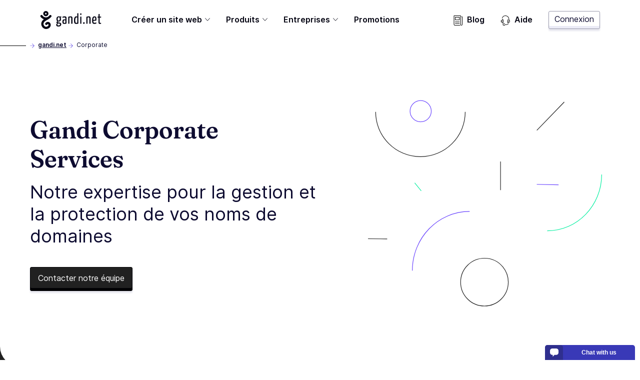

--- FILE ---
content_type: text/html; charset=utf-8
request_url: https://www.gandi.net/fr-CA/corporate
body_size: 46813
content:
<!DOCTYPE html><html class="no-js" lang="fr-CA"><head><meta charset="utf-8"/><title>Gandi Corporate Services - Gérer et protéger vos noms de domaine - Gandi.net</title><meta content="✅ Profitez de notre expertise dans la gestion des noms de domaine parmi plus de 750 domaines de premier niveau, et de nos services de surveillance et de sécurité." name="description"/><meta content="width=device-width, initial-scale=1" name="viewport"/><link as="font" crossorigin="" href="/static/fonts/Fraunces72ptSoft-SemiBold.35ff98584f74.woff2" rel="preload" type="font/woff2"/><link as="font" crossorigin="" href="/static/fonts/Inter-Regular--latin.5b5385e029f4.woff2" rel="preload" type="font/woff2"/><link as="font" crossorigin="" href="/static/fonts/Inter-SemiBold--latin.cb9cb89b325d.woff2" rel="preload" type="font/woff2"/><link href="https://news.api.gandi.net" rel="preconnect dns-prefetch"/><script>
        (function(el){el.className=el.className.replace(/\bno-js\b/,'js')})(document.documentElement)
      </script><link href="/static/css/common.31884ced1615.css" rel="stylesheet" type="text/css"/><link href="/static/css/business.9e9bbf0ca46d.css" rel="stylesheet" type="text/css"/><script src="/static/js/modern.7a05aaf49ec8.js" type="module"></script><script defer="" nomodule="" src="/static/js/legacy.f32dba4ece82.js"></script><link href="/favicon.ico" rel="icon" sizes="any" type="image/x-icon"/><link href="/static/images/gandi-favicon-192.c33a4f624a0b.png" rel="icon" sizes="192x192" type="image/png"/><link href="/static/images/favicon.e848261f33f9.svg" rel="icon" type="image/svg+xml"/><meta content="yes" name="mobile-web-app-capable"/><meta content="#212121" name="theme-color"/><meta content="black-translucent" name="apple-mobile-web-app-status-bar-style"/><link href="/apple-touch-icon.png" rel="apple-touch-icon"/><meta content="/static/images/favicon_tile.97e2a4021a96.png" name="msapplication-TileImage"/><meta content="#212121" name="msapplication-TileColor"/><meta content="#212121" name="msapplication-navbutton-color"/><meta content="84ABfUdMj6Deb4PASreJ6v-ABWleU4e0HEPC5N3mqbw" name="google-site-verification"/><meta content="@gandi_net" name="twitter:site"/><meta content="Gandi Corporate Services - Gérer et protéger vos noms de domaine" name="twitter:title"/><meta content="✅ Profitez de notre expertise dans la gestion des noms de domaine parmi plus de 750 domaines de premier niveau, et de nos services de surveillance et de sécurité." name="twitter:description"/><meta content="https://www.gandi.net/static/images/social/gandi_socials_opengraphs_twitter_CORPO.1540694e30d3.jpg" name="twitter:image"/><meta content="summary_large_image" name="twitter:card"/><meta content="website" property="og:type"/><meta content="https://www.gandi.net/fr-CA/corporate" property="og:url"/><meta content="Gandi Corporate Services - Gérer et protéger vos noms de domaine" property="og:title"/><meta content="https://www.gandi.net/static/images/social/gandi_socials_opengraphs_facebook_CORPO.07d90c74a26c.jpg" property="og:image"/><meta content="1200" property="og:image:width"/><meta content="630" property="og:image:height"/><meta content="✅ Profitez de notre expertise dans la gestion des noms de domaine parmi plus de 750 domaines de premier niveau, et de nos services de surveillance et de sécurité." property="og:description"/><meta content="Gandi.net" property="og:site_name"/><link href="/opensearch.xml" rel="search" title="Gandi domain name search" type="application/opensearchdescription+xml"/><link href="https://www.gandi.net/fr/corporate" rel="canonical"/><link href="https://www.gandi.net/" hreflang="x-default" rel="alternate"/><link data-slug="en" href="https://www.gandi.net/en/corporate" hreflang="en" rel="alternate" title="English / EU &amp; worldwide"/><link data-slug="fr" href="https://www.gandi.net/fr/corporate" hreflang="fr" rel="alternate" title="French / France &amp; worldwide"/><link data-slug="es" href="https://www.gandi.net/es/corporate" hreflang="es" rel="alternate" title="Spanish / Spain &amp; worldwide"/><link data-slug="zh-Hant" href="https://www.gandi.net/zh-Hant/corporate" hreflang="zh-Hant" rel="alternate" title="Traditional Chinese / Taiwan"/><link data-slug="zh-Hans" href="https://www.gandi.net/zh-Hans/corporate" hreflang="zh-Hans" rel="alternate" title="Simplified Chinese / China"/><link data-slug="ja" href="https://www.gandi.net/ja/corporate" hreflang="ja" rel="alternate" title="Japanese / Japan"/><link data-slug="en-AU" href="https://www.gandi.net/en-AU/corporate" hreflang="en-AU" rel="alternate" title="English / Australia"/><link data-slug="en-CA" href="https://www.gandi.net/en-CA/corporate" hreflang="en-CA" rel="alternate" title="English / Canada"/><link data-slug="en-HK" href="https://www.gandi.net/en-HK/corporate" hreflang="en-HK" rel="alternate" title="English / Hong Kong"/><link data-slug="en-IN" href="https://www.gandi.net/en-IN/corporate" hreflang="en-IN" rel="alternate" title="English / India"/><link data-slug="en-NZ" href="https://www.gandi.net/en-NZ/corporate" hreflang="en-NZ" rel="alternate" title="English / New-Zealand"/><link data-slug="en-SG" href="https://www.gandi.net/en-SG/corporate" hreflang="en-SG" rel="alternate" title="English / Singapore"/><link data-slug="en-US" href="https://www.gandi.net/en-US/corporate" hreflang="en-US" rel="alternate" title="English / US"/><link data-slug="en-GB" href="https://www.gandi.net/en-GB/corporate" hreflang="en-GB" rel="alternate" title="English / UK"/><link data-slug="fr-CA" href="https://www.gandi.net/fr-CA/corporate" hreflang="fr-CA" rel="alternate" title="French / Canada"/><link data-slug="fr-CH" href="https://www.gandi.net/fr-CH/corporate" hreflang="fr-CH" rel="alternate" title="French / Switzerland"/><link data-slug="fr-BE" href="https://www.gandi.net/fr-BE/corporate" hreflang="fr-BE" rel="alternate" title="French / Belgium"/><link data-slug="zh-Hans-SG" href="https://www.gandi.net/zh-Hans-SG/corporate" hreflang="zh-Hans-SG" rel="alternate" title="Simplified Chinese / Singapore"/><link data-slug="zh-Hant-HK" href="https://www.gandi.net/zh-Hant-HK/corporate" hreflang="zh-Hant-HK" rel="alternate" title="Traditional Chinese / Hong Kong"/><script type="application/ld+json">
            {"@context": "https://schema.org", "@type": "BreadcrumbList", "itemListElement": [{"@type": "ListItem", "position": 1, "name": "Corporate", "item": "https://www.gandi.net/fr-CA/corporate"}]}
        </script></head><body class="template-business-page" data-default-bu="3" data-default-country="CA" data-default-currency="CAD" data-default-locale="fr" data-default-taxes="False"><svg style="display: none;" xmlns="http://www.w3.org/2000/svg" xmlns:xlink="http://www.w3.org/1999/xlink"><symbol id="magnifying-glass" viewBox="0 0 250.313 250.313"><path d="M244.186,214.604l-54.379-54.378c-0.289-0.289-0.628-0.491-0.93-0.76
      c10.7-16.231,16.945-35.66,16.945-56.554C205.822,46.075,159.747,0,102.911,0S0,46.075,0,102.911
      c0,56.835,46.074,102.911,102.91,102.911c20.895,0,40.323-6.245,56.554-16.945c0.269,0.301,0.47,0.64,0.759,0.929l54.38,54.38
      c8.169,8.168,21.413,8.168,29.583,0C252.354,236.017,252.354,222.773,244.186,214.604z M102.911,170.146
      c-37.134,0-67.236-30.102-67.236-67.235c0-37.134,30.103-67.236,67.236-67.236c37.132,0,67.235,30.103,67.235,67.236
      C170.146,140.044,140.043,170.146,102.911,170.146z"></path></symbol><symbol id="twitter" viewBox="0 0 20.56 18.88"><path d="M20.56,2.24A7.69,7.69,0,0,1,18.14,3,4.71,4.71,0,0,0,20,.35,7.86,7.86,0,0,1,17.31,1.5,4,4,0,0,0,14.23,0,4.52,4.52,0,0,0,10,4.77a5.32,5.32,0,0,0,.11,1.09,11.58,11.58,0,0,1-8.69-5,5.24,5.24,0,0,0-.57,2.4,5,5,0,0,0,1.88,4,3.86,3.86,0,0,1-1.91-.6V6.7a4.66,4.66,0,0,0,3.38,4.67,3.67,3.67,0,0,1-1.11.17,3.72,3.72,0,0,1-.79-.08,4.32,4.32,0,0,0,3.94,3.31,7.87,7.87,0,0,1-5.24,2,7.51,7.51,0,0,1-1-.07,11,11,0,0,0,6.47,2.14c7.76,0,12-7.26,12-13.56,0-.21,0-.41,0-.62a9.25,9.25,0,0,0,2.1-2.47"></path></symbol><symbol id="facebook" viewBox="0 0 8.95 20.95"><path d="M0,6.93H1.92V4.82a6.24,6.24,0,0,1,.62-3.25A3.29,3.29,0,0,1,5.51,0,10.75,10.75,0,0,1,8.95.39L8.47,3.6a5.8,5.8,0,0,0-1.54-.26c-.75,0-1.41.3-1.41,1.14V6.93H8.57l-.21,3.13H5.51V21H1.92V10.06H0Z"></path></symbol><symbol id="home" viewBox="0 0 512 512"><g><path d="M506.555,208.064L263.859,30.367c-4.68-3.426-11.038-3.426-15.716,0L5.445,208.064 c-5.928,4.341-7.216,12.665-2.875,18.593s12.666,7.214,18.593,2.875L256,57.588l234.837,171.943c2.368,1.735,5.12,2.57,7.848,2.57 c4.096,0,8.138-1.885,10.744-5.445C513.771,220.729,512.483,212.405,506.555,208.064z"></path></g><g><path d="M442.246,232.543c-7.346,0-13.303,5.956-13.303,13.303v211.749H322.521V342.009c0-36.68-29.842-66.52-66.52-66.52 s-66.52,29.842-66.52,66.52v115.587H83.058V245.847c0-7.347-5.957-13.303-13.303-13.303s-13.303,5.956-13.303,13.303v225.053 c0,7.347,5.957,13.303,13.303,13.303h133.029c6.996,0,12.721-5.405,13.251-12.267c0.032-0.311,0.052-0.651,0.052-1.036v-128.89 c0-22.009,17.905-39.914,39.914-39.914s39.914,17.906,39.914,39.914v128.89c0,0.383,0.02,0.717,0.052,1.024 c0.524,6.867,6.251,12.279,13.251,12.279h133.029c7.347,0,13.303-5.956,13.303-13.303V245.847  C455.549,238.499,449.593,232.543,442.246,232.543z"></path></g></symbol><symbol height="24" id="close" viewBox="0 0 24 24" width="24"><path d="M19 6.41L17.59 5 12 10.59 6.41 5 5 6.41 10.59 12 5 17.59 6.41 19 12 13.41 17.59 19 19 17.59 13.41 12z"></path><path d="M0 0h24v24H0z" fill="none"></path></symbol><symbol id="arrow" viewBox="0 0 160 160"><path d="M88 80l-48 48 16 16 64-64-64-64-16 16 48 48z"></path></symbol></svg><span data-nosnippet=""><a class="skip-link" href="#main-content">Aller à contenu principal</a></span><nav aria-label="Primary Navigation" class="primarynav primarynav--white" data-mobile-menu-header=""><div class="primarynav__overlay" data-mobile-menu-overlay=""></div><div class="primarynav__inner"><div class="primarynav__top"><div class="primarynav__menu-button-container"><button aria-label="Toggle menu" class="primarynav__menu-button" data-mobile-menu-toggle="" tabindex="0"><svg class="primarynav__menu-button-icon primarynav__menu-button-icon--open" viewBox="0 0 50 50" width="25px"><path d="M1.2 4.5h47.6v3.3H1.2zm0 19.2h47.6V27H1.2zm0 19.2h47.6v3.3H1.2z"></path></svg><svg class="primarynav__menu-button-icon primarynav__menu-button-icon--close" viewBox="0 0 50 50" width="25px"><use xlink:href="#icon-miniCross"></use></svg></button><a aria-label="Go to Home" class="primarynav__logo-container" href="/fr-CA" title="\o/ Gandi.net"><svg class="primarynav__logo primarynav__logo--large" viewBox="0 0 492.22 145.86" width="123px"><path d="M155.14 44.41a23 23 0 00-5.79-.93c-11.34 0-19.21 6.37-19.21 21.76 0 7.4 1.74 13.77 7.06 17.24-3.35 2.78-7.17 7.52-7.29 10.53s2.55 5.09 6.94 6.36c-4.86 3.24-8.67 7.87-8.67 13.43 0 6 3 13.19 18.62 13.19 15.39 0 22.11-9 22.11-19 0-9.14-6.95-12.5-14.35-13.54-8.68-1.16-14.58-1.5-14.58-3.47 0-1.62 1.5-3.59 3-5.21a23.29 23.29 0 005.2.47c13.43 0 18.75-8 18.75-20.25 0-5.79-1.74-10.19-4.51-13.08a20.61 20.61 0 004.28.58c2 0 3.24-1.16 3.24-3.7a9.11 9.11 0 00-.93-4.4zm-11.11 56.24a13.39 13.39 0 002.2.23c10.18.69 13.19 2.2 13.19 7.41 0 4-3.59 8.9-11.81 8.9-7.86 0-9.72-2.89-9.72-6.59s2.78-7.52 6.14-9.95zm4.63-22.57c-7.18 0-8.57-5.2-8.57-13.53 0-10.19 3.94-14.12 8.91-14.12 5.56 0 8.45 3.59 8.45 12 0 10.11-2.66 15.65-8.79 15.65zm51.35-34.6c-10.77 0-18.52 1.51-20.26 2.78a3.57 3.57 0 00-1 3c0 .81.12 4 1.28 6 3.58-1.62 11.1-2.66 16.31-2.66 3.59 0 6.14 1.39 6.14 6.82v9.72c-2.32-1.15-5.91-1.5-8.8-1.5-7.4 0-15 2.89-15 19 0 17.58 8.1 18.28 16.54 18.16 7.53 0 13-1.85 16.09-3.82 0 0 .7-16.43.7-36.68v-6.7c-.08-10.41-4.48-14.12-12-14.12zm2.08 51.61c-1 1.16-3.94 1.86-6.25 1.86-4.51 0-7.41-.47-7.41-10.42 0-10.18 3.94-11.8 8.57-11.8a12.68 12.68 0 015.44 1c0 8.37-.35 19.36-.35 19.36zm58.06-30.31c0-16-1.51-21.3-15.51-21.3-6.25 0-14.58 1.74-19.09 3.82v55.78c9.6 0 9.37 0 9.37-2V53.9a17.3 17.3 0 018.68-2.2c6.13 0 6.83 3.47 6.83 12.61v38.77c9.83 0 9.72 0 9.72-2zm38.27-42.47V45.8a13.87 13.87 0 00-8.22-2.32c-9.95 0-17.82 9.84-17.82 32.75 0 25.11 7.87 28.58 18.86 28.58 7.18 0 12.62-1.16 16.55-3.47V18.03c-7.64 0-9.37 0-9.37 4.28zm0 72.32a12 12 0 01-6.83 1.74c-5.44 0-8.67-2.55-8.67-21.18 0-19 5.09-23.49 10.18-23.49 2.42 0 3.82.35 5.32 1.5zm24.39-45.09v53.58c9.49 0 9.6 0 9.6-2v-55.9c-7.64 0-9.6 0-9.6 4.32zm5.2-31.13c-3.7 0-5.32 2.78-5.32 7-.12 5.44 1.74 7.17 4.74 7.29 3.47 0 5.21-2.78 5.33-7.52s-1.17-6.81-4.75-6.81zm24.58 72.4c-4.16 0-6.48 3.13-6.48 6.71 0 4.05 1.62 6.6 6.48 6.6a6.29 6.29 0 006.48-6.6c.04-4.05-1.69-6.71-6.48-6.71zm38.85-47.33c-6.24 0-14.57 1.74-19.09 3.82v55.78c9.61 0 9.38 0 9.38-2V53.9a17.26 17.26 0 018.67-2.2c6.14 0 6.83 3.47 6.83 12.61v38.77c9.83 0 9.72 0 9.72-2v-36.3c.04-15.97-1.47-21.3-15.47-21.3zm62.81 19c0-12.38-5-19-14.7-19-10.3 0-20.48 3.59-20.48 33.68 0 23.6 7.75 27.65 18.52 27.65 8.67 0 16-2.78 16-4.39a35.66 35.66 0 00-.81-8.34 28.31 28.31 0 01-14.11 3.59c-6.25 0-9.49-2.08-9.84-16.08 5.55 0 16.2-.23 24.19-1.85a78.15 78.15 0 001.27-15.28zm-9.66 8.2c-4.05 1.15-11.23 1.38-15.74 1.27.69-16.08 5-20.25 9.72-20.25 5 0 6.48 3.47 6.59 11.8a37.09 37.09 0 01-.57 7.18zm40 26.15c-4.16 0-4.16-4.17-4.16-9.14V53.32h9.95c1.86 0 1.86-.81 1.86-8.1h-11.83V24.39c-7.64 0-9.37 0-9.37 3.24v17.59h-5.9c-2 0-2.08.93-2.08 8.1h8v33.33c0 10.41 0 18.28 11 18.28 4.51 0 9.95-.93 9.95-3.71a27.09 27.09 0 00-.69-6.13c-2.46 1.04-3.51 1.74-6.73 1.74zM88.26 46.75a9.06 9.06 0 00-2.19-12.78 9.38 9.38 0 00-12.77 2.18c-4.37 5.92-9 10-14.34 12.47a41.92 41.92 0 01-14.37 3.11 36.9 36.9 0 01-13.71-3.11c-5.58-2.5-10.29-6.55-14.29-12.47a9.184 9.184 0 10-15 10.6c9 13.09 24.94 19.63 26.81 20.25-7.17 5.3-15 12.47-18.39 22.13a44.69 44.69 0 000 31.17 40.86 40.86 0 0019.63 21.82c10 5 22.44 5 33.66 0 11.85-5.3 19.33-15 20.57-25.87 1.25-11.53-4.36-21.82-14-26.18-10-4.37-21.2-1.25-29 8.1a9.104 9.104 0 1014.34 11.22c2.18-2.8 4.67-3.74 7.17-2.8 1.87.93 3.74 3.42 3.43 7.79s-4.06 8.41-10 11.22c-6.23 2.8-13.09 2.8-17.76.31a23.16 23.16 0 01-10.91-12.16 25.25 25.25 0 010-18.07c2.18-5.92 7.48-11.22 17.14-17.14 4-2.5 8.42-5 12.47-7.17-.28.31 22.16-11.83 31.51-24.62zM44.31 0A21.19 21.19 0 1065.5 21.19 21.21 21.21 0 0044.31 0zm0 27.42a6.23 6.23 0 116.28-6.23 6.24 6.24 0 01-6.28 6.23z"></path></svg><svg class="primarynav__logo primarynav__logo--small" viewBox="0 0 114 167" width="23px"><path d="M113.4 83.2H0V8.6C0 4 3.8.2 8.4.2H105c4.6 0 8.4 3.8 8.4 8.4zm0 0H0v74.6c0 4.6 3.8 8.4 8.4 8.4H105c4.6 0 8.4-3.8 8.4-8.4z" fill="#fff"></path><path d="M11.8 57.4s0-1 .2-1.5v1.4h-.1Z"></path><path d="M98 57.9c2.9-3.9 2-9.6-2-12.4h-.2c-4-2.8-9.6-1.7-12.5 2.2-4.4 5.9-8.9 9.9-14.2 12.2-4.5 1.8-9.3 2.9-14.2 3.1-4.6 0-9.2-1.2-13.5-3.1-5.5-2.4-10-6.4-14-12.2-2.9-4-8.5-5.1-12.5-2.2-4.3 2.8-5.2 8.4-2.3 12.5C21.5 70.8 37.1 77.2 39 77.9c-7 5.2-14.7 12.2-18.1 21.8-3.7 9.9-3.7 20.7 0 30.6 3.6 9.3 10.5 16.9 19.2 21.4 9.9 5 22 5 33 0 11.6-5.2 19-14.7 20.3-25.4 1.2-11.4-4.3-21.4-13.7-25.8-9.9-4.4-20.8-1.2-28.5 7.9-3.1 3.8-2.4 9.4 1.6 12.5 3.8 3.1 9.4 2.4 12.5-1.6 2.2-2.8 4.5-3.7 7-2.8 1.8.9 3.7 3.3 3.3 7.7-.3 4.4-3.9 8.3-9.9 11.1-6.1 2.8-12.8 2.8-17.5.3-5-2.5-8.6-6.8-10.7-12-2.2-5.8-2.2-12.1 0-17.7 2.2-5.9 7.3-11.1 16.9-16.9 3.9-2.4 8.3-5 12.2-7 0 .4 22-11.4 31.4-24Z"></path><path d="M54.7 11.9c-11.5 0-20.8 9.3-20.8 20.8s9.3 20.8 20.8 20.8 20.8-9.3 20.8-20.8-9.3-20.8-20.8-20.8m0 26.9c-3.3 0-6.1-2.8-6.1-6.2s2.8-6.1 6.2-6.1 6.1 2.8 6.1 6.1-2.8 6.2-6.2 6.2"></path></svg></a></div><a class="button button--tertiary button--small primarynav__button-login" href="https://admin.gandi.net/?locale=fr">Connexion</a></div><ul class="primarynav-list" data-mobile-menu=""><li aria-expanded="false" class="primarynav-list__item primarynav-list__item--left primarynav-list__item--is-parent" data-subnav=""><button aria-haspopup="true" class="primarynav-list__link" type="button">Créer un site web<span class="expanded-hover"></span></button><nav class="secondarynav secondarynav--promote"><h2 class="secondarynav-title">Créer un site web</h2><div class="promote-col--principal"><div class="item"><div class="item-picto"><svg viewBox="0 0 101 71"><use xlink:href="#navbar_illustration-menu_creer-siteweb"></use></svg></div><div class="item-description"><h3 class="item-title">Créer un site internet</h3><p class="item-text">Découvrez toutes nos solutions pour créer un site internet facilement</p></div><a class="item-link" href="/fr-CA/solutions/create-website"><span>Créer un site internet</span></a></div></div><div class="promote-col--secondary"><div class="item"><div class="item-picto"><svg viewBox="0 0 65 45"><use xlink:href="#navbar_illustration-menu_creer-site-vitrine"></use></svg></div><div class="item-description"><h3 class="item-title">Créer un site vitrine</h3><p class="item-text">Faites connaître votre activité en ligne avec un site vitrine et facilitez la prise de contact</p></div><a class="item-link" href="/fr-CA/solutions/create-website/showcase-site"><span>Créer un site vitrine</span></a></div><div class="item"><div class="item-picto"><svg viewBox="0 0 65 45"><use xlink:href="#navbar_illustration-menu_creer-site-boutique"></use></svg></div><div class="item-description"><h3 class="item-title">Ouvrir une boutique en ligne</h3><p class="item-text">Vendez en ligne à l'aide de nos solutions e-commerce</p></div><a class="item-link" href="/fr-CA/solutions/create-website/ecommerce-site"><span>Ouvrir une boutique en ligne</span></a></div><div class="item"><div class="item-picto"><svg viewBox="0 0 65 45"><use xlink:href="#navbar_illustration-menu_creer-site-blog"></use></svg></div><div class="item-description"><h3 class="item-title">Créer un blog</h3><p class="item-text">Partagez votre passion ou expertise : créez un blog pour gagner en crédibilité</p></div><a class="item-link" href="/fr-CA/solutions/create-website/blog-site"><span>Créer un blog</span></a></div></div></nav></li><li aria-expanded="false" class="primarynav-list__item primarynav-list__item--full primarynav-list__item--is-parent" data-subnav=""><button aria-haspopup="true" class="primarynav-list__link" type="button">Produits<span class="expanded-hover"></span></button><nav class="secondarynav secondarynav--triple"><div class="secondarynav-col"><h2 class="secondarynav-title">Noms de domaine</h2><div class="item"><div class="item-picto"><svg viewBox="0 0 35 35"><use xlink:href="#navbar_illustration-menu_domaines"></use></svg></div><div class="item-description"><h3 class="item-title">Noms de domaine</h3><p class="item-text">Choisissez votre nom de domaine parmi un catalogue de plus de 800 extensions</p></div><a class="item-link" href="/fr-CA/domain"><span>Noms de domaine</span></a></div><h2 class="secondarynav-title">Emails</h2><div class="item"><div class="item-picto"><svg viewBox="0 0 35 35"><use xlink:href="#navbar_illustration-menu_mails"></use></svg></div><div class="item-description"><h3 class="item-title">Adresses emails personnalisées</h3><p class="item-text">Affirmez votre identité en ligne avec des adresses email personnalisées et sécurisées.</p></div><a class="item-link" href="/fr-CA/domain/email"><span>Adresses emails personnalisées</span></a></div><h2 class="secondarynav-title">Certificats SSL/TLS</h2><div class="item"><div class="item-picto"><svg viewBox="0 0 35 35"><use xlink:href="#navbar_illustration-menu_SSL"></use></svg></div><div class="item-description"><h3 class="item-title">Certificats SSL/TLS</h3><p class="item-text">Sécurisez les transactions de votre site internet grâce au certificat SSL/TLS, gratuit la première année avec votre nom de domaine</p></div><a class="item-link" href="/fr-CA/security"><span>Certificats SSL/TLS</span></a></div></div><div class="secondarynav-col"><h2 class="secondarynav-title">Hébergement web</h2><div class="item"><div class="item-picto"><svg viewBox="0 0 35 35"><use xlink:href="#navbar_illustration-menu_hosting"></use></svg></div><div class="item-description"><h3 class="item-title">Hébergement web</h3><p class="item-text">Optez pour une solution d'hébergement web simple, évolutive et sécurisée pour accompagner tous vos projets</p></div><a class="item-link" href="/fr-CA/simple-hosting"><span>Hébergement web</span></a></div><div class="item"><div class="item-picto"><svg viewBox="0 0 35 35"><use xlink:href="#navbar_illustration-menu_hosting-wordpress"></use></svg></div><div class="item-description"><h3 class="item-title">Hébergement pour WordPress</h3><p class="item-text">Créez un site internet en quelques minutes avec un hébergement pour WordPress</p></div><a class="item-link" href="/fr-CA/simple-hosting/wordpress"><span>Hébergement pour WordPress</span></a></div><div class="item"><div class="item-picto"><svg viewBox="0 0 35 35"><use xlink:href="#navbar_illustration-menu_hosting-prestashop"></use></svg></div><div class="item-description"><h3 class="item-title">Hébergement pour Prestashop</h3><p class="item-text">Lancez un site e-commerce facilement avec un hébergement pour Prestashop</p></div><a class="item-link" href="/fr-CA/simple-hosting/prestashop"><span>Hébergement pour Prestashop</span></a></div><div class="item"><div class="item-picto"><svg viewBox="0 0 35 35"><use xlink:href="#navbar_illustration-menu_hosting-nextcloud"></use></svg></div><div class="item-description"><h3 class="item-title">Hébergement pour Nextcloud</h3><p class="item-text">Déployez une solution de stockage partagé et de travail collaboratif avec un hébergement Nextcloud</p></div><a class="item-link" href="/fr-CA/simple-hosting/nextcloud"><span>Hébergement pour Nextcloud</span></a></div></div><div class="secondarynav-col"><h2 class="secondarynav-title">Hébergement Cloud</h2><div class="item"><div class="item-picto"><svg viewBox="0 0 35 35"><use xlink:href="#navbar_illustration-menu_cloud_services"></use></svg></div><div class="item-description"><h3 class="item-title">GandiCloud VPS</h3><p class="item-text">Installez vos applications sur un serveur cloud VPS 100% ouvert basé sur OpenStack</p></div><a class="item-link" href="/fr-CA/cloud/vps"><span>GandiCloud VPS</span></a></div><div class="item"><div class="item-picto"><svg viewBox="0 0 35 35"><use xlink:href="#navbar_illustration-menu_cloud_stockage"></use></svg></div><div class="item-description"><h3 class="item-title">GandiCloud Stockage bloc</h3><p class="item-text">Créez et attachez des volumes additionnels à un serveur. Stockage fiable et extensible pour vos serveurs cloud</p></div><a class="item-link" href="/fr-CA/cloud/block-storage"><span>GandiCloud Stockage bloc</span></a></div><h2 class="secondarynav-title">Services avancés entreprises</h2><div class="item"><div class="item-picto"><svg viewBox="0 0 36 36"><use xlink:href="#navbar_illustration-menu_options-avancees"></use></svg></div><div class="item-description"><h3 class="item-title">Services avancés TPE/PME</h3><p class="item-text">Découvrez nos fonctionnalités avancées dédiées aux TPE/PME</p></div><a class="item-link" href="/fr-CA/small-medium-businesses"><span>Services avancés TPE/PME</span></a></div></div></nav></li><li aria-expanded="false" class="primarynav-list__item primarynav-list__item--centered primarynav-list__item--is-parent" data-subnav=""><button aria-haspopup="true" class="primarynav-list__link" type="button">Entreprises<span class="expanded-hover"></span></button><nav class="secondarynav secondarynav--single"><div class="secondarynav-col"><h2 class="secondarynav-title">Les offres entreprises</h2><div class="item"><div class="item-picto"><svg viewBox="0 0 35 35"><use xlink:href="#navbar_illustration-menu_corporate"></use></svg></div><div class="item-description"><h3 class="item-title">Services Grands Comptes</h3><p class="item-text">Bénéficiez de l'expertise Gandi Corporate Services pour la protection de vos marques en ligne</p></div><a class="item-link" href="/fr-CA/corporate"><span>Services Grands Comptes</span></a></div><div class="item"><div class="item-picto"><svg viewBox="0 0 35 35"><use xlink:href="#navbar_illustration-menu_resellers"></use></svg></div><div class="item-description"><h3 class="item-title">Programme Revendeurs Gandi</h3><p class="item-text">Devenez revendeur et accélérez votre développement grâce aux services Gandi</p></div><a class="item-link" href="/fr-CA/reseller"><span>Programme Revendeurs Gandi</span></a></div><div class="item"><div class="item-picto"><svg viewBox="0 0 35 35"><use xlink:href="#navbar_illustration-menu_tpe-pme"></use></svg></div><div class="item-description"><h3 class="item-title">Solutions TPE/PME</h3><p class="item-text">Accélérez la transformation numérique de votre TPE/PME avec une présence en ligne maîtrisée</p></div><a class="item-link" href="/fr-CA/solutions/step-by-step-professional-website"><span>Solutions TPE/PME</span></a></div><div class="item"><div class="item-picto"><svg viewBox="0 0 36 36"><use xlink:href="#navbar_illustration-menu_options-avancees"></use></svg></div><div class="item-description"><h3 class="item-title">Services avancés TPE/PME</h3><p class="item-text">Découvrez nos fonctionnalités avancées dédiées aux TPE/PME</p></div><a class="item-link" href="/fr-CA/small-medium-businesses"><span>Services avancés TPE/PME</span></a></div></div></nav></li><li class="primarynav-list__item primarynav-list__item--left"><a class="primarynav-list__link" href="/fr-CA/discounts">Promotions</a></li><li class="primarynav-list__item primarynav-list__item--push"><a class="primarynav-list__link" href="https://news.gandi.net/fr"><svg viewBox="0 0 25 25" width="20px"><path d="M4.993 15.839c0-.348.281-.629.628-.629h10.353a.628.628 0 1 1 0 1.257H5.62a.628.628 0 0 1-.628-.628Zm0 3.84c0-.347.281-.629.628-.629h10.353a.628.628 0 0 1 0 1.257H5.62a.628.628 0 0 1-.628-.628Zm0-15.327c0-.347.281-.628.628-.628h10.353c.347 0 .628.281.628.628v6.527a.628.628 0 0 1-.628.629H5.62a.628.628 0 0 1-.628-.628V4.352Zm1.257.629v5.27h9.095v-5.27H6.25Z"></path><path d="M2.628 0A.628.628 0 0 0 2 .628v21.694A2.678 2.678 0 0 0 4.678 25h12.64a.628.628 0 0 0 0-1.257H4.679a1.42 1.42 0 0 1-1.421-1.42V1.256h15.081v21.065a2.678 2.678 0 1 0 5.356 0V3.28a.629.629 0 0 0-.629-.628h-1.512a.628.628 0 0 0 0 1.257h.884v18.413a1.42 1.42 0 1 1-2.842 0V.628A.628.628 0 0 0 18.967 0H2.628Z"></path></svg>Blog</a></li><li class="primarynav-list__item"><a class="primarynav-list__link" href="https://helpdesk.gandi.net/hc/fr"><svg viewBox="0 0 25 25" width="20px"><path d="M4.906 11.126c-.26.774-.43 1.88-.43 3.13s.17 2.357.43 3.131c.13.39.273.663.402.826a.51.51 0 0 0 .146.139.51.51 0 0 0 .147-.14c.129-.162.271-.435.402-.825.26-.774.43-1.88.43-3.13s-.17-2.357-.43-3.131c-.13-.39-.273-.663-.402-.826a.51.51 0 0 0-.147-.139.51.51 0 0 0-.146.14c-.129.162-.271.435-.402.825Zm.562-.97h-.002Zm-.025 0H5.44Zm-.002 8.202.002-.001Zm.025-.001h.002Zm-1.09-8.796c.242-.306.602-.595 1.078-.595.477 0 .837.289 1.08.595.247.312.444.727.598 1.186.31.926.491 2.167.491 3.51 0 1.342-.181 2.583-.491 3.508-.154.46-.351.875-.598 1.187-.243.306-.603.595-1.08.595-.476 0-.836-.29-1.079-.595-.247-.312-.444-.727-.598-1.187-.31-.925-.492-2.166-.492-3.509 0-1.342.182-2.583.492-3.509.154-.46.351-.874.598-1.186Zm14.132.343a.595.595 0 0 0-.789.296c-.436.96-.694 2.43-.694 4.028 0 1.343.181 2.584.492 3.51.154.459.35.874.598 1.186.242.306.603.594 1.079.594a.595.595 0 0 0 .01-1.19c-.015-.006-.069-.033-.156-.143-.13-.163-.272-.436-.402-.826-.26-.774-.43-1.88-.43-3.13 0-1.504.246-2.787.587-3.536a.595.595 0 0 0-.295-.789Zm.7 8.425h-.002Z"></path><path d="M20.49 10.766a.595.595 0 0 0 .317.78c.798.336 1.477 1.357 1.477 2.682 0 1.534-.874 2.598-1.81 2.782a2.503 2.503 0 0 1-.117-.333c-.115-.412-.219-1.068-.219-2.047a.595.595 0 0 0-1.19 0c0 1.057.11 1.826.263 2.369.076.27.165.494.261.67.089.165.208.335.368.45.101.071.222.11.346.11 1.939 0 3.289-1.929 3.289-4 0-1.684-.865-3.216-2.206-3.78a.595.595 0 0 0-.78.317Zm-18.042.604c.287.16.39.522.231.81-.296.532-.489 1.258-.489 2.077 0 .977.275 1.816.665 2.354a.595.595 0 0 1-.963.699C1.328 16.533 1 15.437 1 14.257c0-.995.233-1.925.639-2.656a.595.595 0 0 1 .809-.23Zm17.026 8.799c.312.103.482.44.38.752-.176.531-.556.936-.983 1.239-.429.304-.942.533-1.458.706-1.031.347-2.168.503-2.907.543H11.03a.595.595 0 1 1 0-1.19h3.428c.662-.037 1.679-.18 2.575-.48.452-.153.848-.337 1.15-.55.301-.214.47-.431.54-.641a.595.595 0 0 1 .751-.38Z"></path><path d="M11.057 21.394a1.228 1.228 0 0 0-.347-.064H7.975a1.24 1.24 0 0 0 0 2.48h2.731a.595.595 0 0 1 0 1.19H7.975a2.43 2.43 0 0 1 0-4.861h2.73M12.463 1.19a7.998 7.998 0 0 0-7.645 5.651.595.595 0 1 1-1.139-.348A9.188 9.188 0 0 1 12.463 0a9.185 9.185 0 0 1 9.185 9.185v3.447a.595.595 0 1 1-1.19 0V9.185a7.994 7.994 0 0 0-7.995-7.995Z"></path></svg>Aide</a></li><li class="primarynav-list__item primarynav-list__item--button"><a class="button button--tertiary button--small" href="https://admin.gandi.net/?locale=fr">Connexion</a></li></ul></div></nav><nav aria-label="breadcrumb" class="breadcrumbs-nav--white"><ul class="breadcrumbs-nav"><li class="breadcrumbs-nav__item"><a class="breadcrumbs-nav__link" href="/fr-CA">gandi.net</a></li><li class="breadcrumbs-nav__item">Corporate</li></ul></nav><div class="hero hero--white"><div class="hero__wrapper grid"><div class="hero__content"><h1 class="hero__title">Gandi Corporate Services</h1><div class="hero__strapline hero__strapline--business">Notre expertise pour la gestion et la protection de vos noms de domaines</div><div class="hero__insert-area"></div><div class="block-link"><div class="hero__button"><a class="button button--primary" href="https://help.gandi.net/contact/corporate-contact">Contacter notre équipe</a></div></div></div><div aria-hidden="true" class="hero__image"><svg viewBox="0 0 436 360"><g fill="none" fill-rule="evenodd" transform="translate(14 1)"><path d="m342.2 2.5-47.8 49.4" stroke="#1C1C1C"></path><path d="m92.5 157.1-10.8-13.3" stroke="#00EF9F" stroke-linecap="square"></path><path d="M407.5 128.8c0 54.3-42.5 98.3-95 98.3" stroke="#00EF9F"></path><path d="M177.2 193.3c-55.2 0-99.9 46.1-99.9 103.1" stroke="#6640FE"></path><path d="m294.8 146.1 37 .8" stroke="#6640FE" stroke-linecap="square"></path><path d="m0 240.9 33.4.3M169.5 19.7c0 43.2-35 78.1-78.1 78.1-43.1 0-78.1-34.9-78.1-78.1m217.8 86.6v49.9m-28 118.7c12.955 0 24.393 5.87 32.087 15.184A41.65 41.65 0 0 1 244.6 316.5c0 11.488-4.656 21.888-12.184 29.416-7.528 7.528-17.928 12.184-29.416 12.184-11.494 0-21.899-4.66-29.415-12.195-7.51-7.528-12.136-17.924-12.085-29.405 0-11.488 4.656-21.888 12.184-29.416 7.528-7.528 17.928-12.184 29.416-12.184Z" stroke="#1C1C1C"></path><circle cx="91.8" cy="18.5" r="18.5" stroke="#6640FE"></circle></g></svg></div></div><div class="hero__styled-overlap"></div></div><main class="wrapper wrapper--main" id="main-content"><section class="section section--main"><div class="missions missions--dark" data-navsticky=""><nav class="missions__nav" id="nav"><ul class="missions__tabs"><li class="missions__tabs-item missions__tabs-item--active missions__tabs-item--first"><a href="#protéger">Protéger et accompagner</a></li><li class="missions__tabs-item"><a href="#Surveiller">Surveiller &amp; défendre</a></li><li class="missions__tabs-item missions__tabs-item--last"><a href="#sécuriser">Sécuriser</a></li><li class="missions__mail"><a href="https://help.gandi.net/contact/corporate-contact"><svg viewBox="0 0 50 50"><use classname="button__icon envelop" xlink:href="#icon-envelop"></use></svg><span class="missions__label-mail">Contact our team</span></a></li></ul></nav><div data-header-sticky=""><section class="missions__product" data-id="protéger" id="protéger"><div class="missions__inner grid wrapper--large wrapper--layout"><header class="missions__header"><h2 class="missions__title">Protéger et accompagner</h2><p data-block-key="hrp0n">Maitrisant à la fois les aspects techniques et juridiques, notre équipe d'experts dédiés vous accompagne au quotidien dans la gestion et la protection de vos actifs de Propriété Intellectuelle sur Internet. Audit de votre portefeuille, gestion des transferts de vos domaines, rachat auprès d'un tiers...nos équipes vous conseillent et gèrent avec vous chaque étape de votre stratégie globale de protection de marque en ligne.</p></header><div class="missions__items"><ul><li data-block-key="syo61">Double expertise juridique et technique de votre chargé de compte : veille, contrôle et suivi des opérations</li><li data-block-key="x5s3j">Équipe multilingue présente dans différentes time zones</li><li data-block-key="9q2h5">Enregistrements disponibles dans 750 TLDs dont 150 parmi les plus restrictifs</li><li data-block-key="uvc3m">Assistance pour le transfert de vos noms de domaine</li><li data-block-key="xqzt8">Audit de votre portefeuille de noms de domaine et préconisations adaptées à votre politique et budget en définissant un périmètre de protection</li><li data-block-key="ckkss">Réservations prioritaires (Sunrise) lors de sorties de nouveaux gTLDs grace à l'accréditation TMCH Gandi</li><li data-block-key="p53au">Récupération de noms de domaine retombant dans le domaine public</li><li data-block-key="tngyh">Rachat anonyme de noms de domaine détenus par des tiers pour votre compte en sécurisant le paiement</li><li data-block-key="64dcv">Recommandations d'enregistrements défensifs incluant des variantes homoglyphiques de vos noms de domaines en caractères IDN</li></ul><aside class="missions__aside"><div class="missions__aside-heading"><strong class="missions__aside-label">The Gandi+</strong></div><div class="missions__aside-main"><p data-block-key="t4op5">Un des catalogues les plus riches du marché avec plus de 750 TLDs, dont 150 parmi les plus restrictifs.</p></div></aside></div></div></section><section class="missions__product" data-id="Surveiller" id="Surveiller"><div class="missions__inner grid wrapper--large wrapper--layout"><header class="missions__header"><h2 class="missions__title">Surveiller &amp; défendre</h2><p data-block-key="cbhwp">Nos outils surveillent en permanence Internet, pour détecter quotidiennement l'utilisation de vos marques parmi les <a href="/fr-CA/domain">noms de domaine</a> et sous domaines. Grâce à notre accréditation TMCH et les multiples programmes de blocage (type DPML), vous bénéficiez de toutes les actions défensives associées.</p></header><div class="missions__items"><ul><li data-block-key="hym0c">Réservations prioritaires (Sunrise) lors de sorties de nouveaux gTLDs grace à l'accréditation TMCH Gandi</li><li data-block-key="vbmai">Notification automatique en cas d'enregistrement par des tiers d'un nom de domaine correspondant à l'identique à vos marques grâce à l'accréditation TMCH Gandi</li><li data-block-key="6kv8m">Notification de vos marques aux tiers tentant d'enregistrer des noms de domaine correspondant à vos marques grâce à l'accréditation TMCH Gandi</li><li data-block-key="ti4ha">Surveillance quotidienne de vos marques et dénominations protégées parmi les noms de domaines et sous-domaines (large éventail de TLDs supportés incluant aussi des ccTLDs, sous-domaines, variantes typographiques, Homoglyphes y compris IDN) - Stratégie de surveillance avancée</li><li data-block-key="toc5w">Audit des domaines enregistrés à l'identique ou incluant votre marque mais ne vous appartenant pas</li><li data-block-key="pz1pc">Procédures extralégales (Mise en demeure, UDRP, URS..) avec notre réseau de partenaires spécialisés (Avocats et CPI)</li></ul><aside class="missions__aside"><div class="missions__aside-heading"><strong class="missions__aside-label">The Gandi+</strong></div><div class="missions__aside-main"><p data-block-key="pniaa">Des outils de surveillance évolués, et si nécessaire un réseau partenaire d'avocats et CPI pour défendre vos droits sur tout type de procédures extralégales (UDRP, URS,...).</p></div></aside></div></div></section><section class="missions__product" data-id="sécuriser" id="sécuriser"><div class="missions__inner grid wrapper--large wrapper--layout"><header class="missions__header"><h2 class="missions__title">Sécuriser</h2><p data-block-key="zuhwp">S'appuyant sur 20 ans d'expérience, notre infrastructure résiliente vous garantit sécurité et fiabilité. En enregistrant vos noms de domaine chez Gandi, vous bénéficiez d'une infrastructure DNS haute disponibilité et redondante. Notre offre de SLA nous engage sur un niveau de service optimal pour vos ressources les plus critiques.</p></header><div class="missions__items"><ul><li data-block-key="jz9xd">Infrastructure DNS haute disponibilité</li><li data-block-key="v5k4g">Infrastructure DNS haute disponibilité renforcée par l'ajout d'un opérateur tiers pour vos noms de domaine critiques avec des SLAs forts et des pénalités en cas de défaillance</li><li data-block-key="5qegg">Sécurisation de vos zones DNS par la configuration simplifiée de DNSSEC</li><li data-block-key="ns2ub">Sécurisation de l'accès à votre compte avec 2ème facteur permettant de bloquer des accès frauduleux, même en cas de compromission de votre mot de passe</li><li data-block-key="1c5q5">Sécurisation renforcée de l'accès à votre compte via une liste d'adresses IP</li><li data-block-key="xnz3u">Utilisation de comptes d’accès individuels et personnalisés par utilisateur permettant d’attribuer différents niveaux de permissions au sein d’une même équipe :</li><li data-block-key="5ib81">Verrouillage au niveau bureau d’enregistrement (protection par code d’autorisation)</li><li data-block-key="txy8p">Verrouillage au niveau des registres supportant cette fonctionnalité, des opérations non autorisées menées sur vos noms de domaine (registry lock)</li><li data-block-key="kyf44">Opérations de maintenance et rapports d'incidents disponibles en temps réel en ligne</li><li data-block-key="cea2c">Possibilité pour vos équipes techniques d'automatiser et de personnaliser la gestion de votre portefeuille et des DNS associés, grâce à l'utilisation de nos API REST</li><li data-block-key="jhht9">Historique de versions de zones DNS</li><li data-block-key="f4vq1">Personnalisation simplifiée de vos redirections web (HTTP/HTTPS)</li></ul><aside class="missions__aside"><div class="missions__aside-heading"><strong class="missions__aside-label">The Gandi+</strong></div><div class="missions__aside-main"><p data-block-key="805wg">Une série d'options vous permettant d'optimiser la sécurité de vos noms de domaine et des accès utilisateurs (Registry locks, DNSSEC, double authentification, droits spécifiques par profil...). Des fonctionnalités permettant de respecter les préconisations ANSSI. (Agence Nationale de la Sécurité des Systèmes d'Information).</p></div></aside></div></div></section></div></div><section class="section--white"><div class="call-to-action wrapper--layout wrapper--section"><div class="call-to-action__inner grid"><h2 class="call-to-action__title">Contactez nous</h2><div class="call-to-action__intro list--simple"><p data-block-key="c5x15">Contactez-nous dès à présent, nous sommes à votre écoute.</p><p></p><a class="call-to-action__link button button--tertiary" href="https://help.gandi.net/contact/corporate-contact">Demander une démo</a></div></div></div></section><section class="qualities section--white" id="qualities"><div class="wrapper--layout wrapper--section wrapper--large"><h2 class="qualities__title">Pourquoi Gandi Corporate Services ?</h2><div class="qualities__inner"><div><h4 class="qualities__subtitle">Transparence</h4><div class="qualities__items"><ul><li data-block-key="fru6g">Des tarifs publics non majorés</li><li data-block-key="qz5ec">Une facturation des services à la carte : choix des délais de paiement et mode facturation</li><li data-block-key="gd06z">Une réduction significative des coûts</li></ul></div></div><div><h4 class="qualities__subtitle">Fiabilité</h4><div class="qualities__items"><ul><li data-block-key="3wz5b">Une infrastructure robuste et sécurisée depuis 20 ans</li><li data-block-key="ebim3">Une équipe d’experts impliqués</li><li data-block-key="yh63b">Un accompagnement complet lors du transfert</li></ul></div></div><div><h4 class="qualities__subtitle">Disponibilité</h4><div class="qualities__items"><ul><li data-block-key="q0vvz">Un(e) chargé(e) de compte dédié(e)</li><li data-block-key="9zfoj">Un service multilingue 24/24h et 7/7j</li><li data-block-key="p3mr4">Une anticipation des besoins</li></ul></div></div><aside class="qualities__aside"><p data-block-key="tey1z">La combinaison d’une équipe d’experts et d’une infrastructure robuste.</p></aside></div></div></section><section class="numbers" id="numbers"><div class="numbers__container grid wrapper--layout wrapper--section wrapper--large"><h2 class="numbers__title"><p data-block-key="x2zs1">Depuis 2000, Gandi est le spécialiste international des noms de domaine</p></h2><ul class="numbers__list"><li class="numbers__item"><em class="numbers__number">4</em><p data-block-key="1nyqb">bureaux à San Francisco, Paris, Luxembourg, Taipei</p></li><li class="numbers__item"><em class="numbers__number">150</em><p data-block-key="7xko8">collaborateurs</p></li><li class="numbers__item"><em class="numbers__number">3,5</em><p data-block-key="70hcl">milliards de mails par an</p></li><li class="numbers__item"><em class="numbers__number">2,5</em><p data-block-key="0yy1g">millions de domaines gérés</p></li><li class="numbers__item"><em class="numbers__number">500</em><p data-block-key="qv1wc">clients dans 190 pays</p></li></ul></div></section><section class="news-feed section--white" data-feed-api-url="https://news.api.gandi.net/api/v5/newssuggest/wpapi" data-feed-lang="fr" data-feed-placeholder="/static/images/icons/news-placeholder.7725539fceb6.svg" data-feed-tag="corporate" data-news-feed="" id="news"><div class="grid wrapper--layout wrapper--section wrapper--large"><div class="news-feed__container-title"><h2 class="news-feed__title">News et promotions</h2><a class="news-feed__link link-light--with-arrow" href="https://news.gandi.net/fr/" onclick="this.blur();" oncontextmenu="this.blur();">Voir tout</a></div><div class="news-feed__container"><div class="news-feed__post"><img alt="" class="news-feed__post-image" height="150" src="/static/images/icons/news-placeholder.7725539fceb6.svg" width="300"/><div class="news-feed__post-title news-feed__post-title--placeholder"></div><div class="news-feed__post-description news-feed__post-description--placeholder"></div></div><div class="news-feed__post"><img alt="" class="news-feed__post-image news-feed--placeholder" height="150" src="/static/images/icons/news-placeholder.7725539fceb6.svg" width="300"/><div class="news-feed__post-title news-feed__post-title--placeholder"></div><div class="news-feed__post-description news-feed__post-description--placeholder"></div></div></div></div></section></section></main><div class="block-registration_form"><section class="wrapper--layout registration registration--corporate registration--images-corporate registration--newsletter" data-endpoint-newletter="https://newsletter.gandi.net/v1" data-locale="fr" data-registration-form="newsletter-corporate-request" id="nl"><div class="wrapper--section registration__container"><div class="registration__container-form grid"><span class="registration__image registration__image--left"><svg viewBox="0 0 130 162"><path d="m36.952 105.86.066.033c.735.39 2.741 2.207 9.582 8.408 5.449 4.941 12.415 11.304 18.564 16.92 7.25 6.62 14.099 12.877 14.63 13.292a.624.624 0 0 1 .267.622.607.607 0 0 1-.365.469l-37.04 16.34a.624.624 0 0 1-.684-.11l.02-.022c-1.194-1.033-9.395-8.613-18.236-16.822l-1.182-1.098C12.11 134.172 1.15 123.945.1 122.878l-.035.02a.429.429 0 0 1-.045-.107v-.003a.483.483 0 0 1 .004-.277l.004-.013.01-.026c.202-.426 1.835-1.28 24.864-11.396 5.356-2.352 10.437-4.583 11.485-5.095l.11-.055.039-.02a.32.32 0 0 1 .16-.098c.063-.013.142 0 .257.052zm-1.575 1.915L1.733 122.779l40.791 37.856 33.901-14.955-40.006-9.48c-.63-.045-.655-.045-.912-20.008-.047-3.6-.092-7.04-.13-8.417zm1.4-.624-.181.08.513 27.852 41.188 9.754-41.52-37.686zm92.84-38.014a.623.623 0 0 1 .552.266.61.61 0 0 1 .066.593l-15.278 37.462a.628.628 0 0 1-.569.392l-.001-.024c-1.716.095-15.319.406-28.848.686l-1.623.033c-11.884.244-23.34.456-26.219.467h-.339a6.8 6.8 0 0 1-.227-.003l-.01.04a.418.418 0 0 1-.11-.046h-.002a.499.499 0 0 1-.19-.203l-.005-.012-.01-.026a.36.36 0 0 1-.018-.103v-.045c.002-.074.017-.174.05-.315l.025-.1c.362-1.392 2.236-6.184 9.895-24.877 2.356-5.752 4.584-11.193 4.775-11.805 0-.012 0-.023.002-.035l.004-.034.003-.016.008-.031a.25.25 0 0 1 .005-.016l.014-.03c.214-.38 1.73-.434 13.068-.809 4.485-.149 9.743-.31 15.051-.469l2.276-.068 7.833-.231c9.811-.288 19.083-.56 19.752-.632.023-.004.047-.009.07-.01zm-1.683 3.188-35.391 21-.03.024-.027.022c-.365.268-.796-.017-7.93-7.144l-1.793-1.794a7791.91 7791.91 0 0 1-4.813-4.826l-2.616-2.625-.714-.715-.664-.663-.41-.41A200.743 200.743 0 0 0 72 73.665l-13.762 34.14 55.715-1.198 13.982-34.281zm.76-1.906L72.57 72.244l-.074.183L92.26 92.046l36.432-21.627zM70.045.008a.61.61 0 0 1 .473.364l16.334 37.013a.628.628 0 0 1-.113.682l-.018-.016C84.474 40.65 49.82 78.055 47.8 80.06l.02.035a.418.418 0 0 1-.108.046l-.001.001h-.001a.499.499 0 0 1-.303-.014l-.026-.012a.401.401 0 0 1-.089-.066l-.034-.036a1.504 1.504 0 0 1-.124-.16l-.05-.076c-.699-1.083-2.741-5.518-11.076-24.486l-.293-.668c-2.244-5.105-4.316-9.814-4.807-10.819l-.054-.11a1.883 1.883 0 0 0-.02-.038l-.025-.026a.457.457 0 0 1-.03-.04l-.018-.027a.24.24 0 0 1-.014-.03l-.009-.032c-.094-.432.99-1.636 8.5-9.946 3.008-3.33 6.545-7.224 10.118-11.153l1.532-1.684 5.274-5.795C62.771 7.666 69.015.807 69.43.277a.623.623 0 0 1 .617-.269zm.549 3.637-9.478 40.047-.003.037-.004.035-.006.035a.363.363 0 0 1-.004.016l-.01.032c-.185.48-1.819.527-19.978.811-3.598.057-7.033.11-8.41.153l15 33.616 37.84-40.911-14.947-33.87zm-.843-1.87L32.079 43.413l.08.18 27.842-.588 9.75-41.23z"></path></svg></span> <span class="registration__image registration__image--right"><svg viewBox="0 0 130 162"><path d="M83.515 114.314c-5.443 4.944-12.402 11.31-18.545 16.929-7.241 6.624-14.084 12.883-14.614 13.3a.625.625 0 0 0-.268.621.605.605 0 0 0 .364.468l36.96 16.303c.23.105.497.06.683-.111l-.019-.02c1.298-1.127 10.897-10.019 20.582-19.033l1.186-1.104c9.68-9.01 19.111-17.831 20.082-18.818l.035.02a.43.43 0 0 0 .044-.107l.002-.003a.483.483 0 0 0-.026-.329l-.017-.028-.022-.03a1.061 1.061 0 0 0-.224-.19l-.075-.05c-1.083-.697-5.513-2.736-24.465-11.06-5.678-2.493-11.047-4.85-11.609-5.158a.32.32 0 0 0-.159-.098c-.436-.088-1.651 1.014-9.895 8.498zm11.209-6.533 33.571 14.97-40.75 37.875-33.828-14.92 39.943-9.51.037-.003.036-.003a.436.436 0 0 0 .05-.01l.033-.01c.48-.181.522-1.816.77-19.975.05-3.599.098-7.038.138-8.414zm-1.397-.623.18.08-.535 27.842-41.122 9.785 41.477-37.707zM.66 69.187a.623.623 0 0 0-.55.267.611.611 0 0 0-.067.592l15.217 37.421a.625.625 0 0 0 .568.391l.001-.024c1.68.092 14.757.379 27.994.64l2.43.048c12.945.253 25.382.468 26.745.437l.01.04a.418.418 0 0 0 .11-.046h.001l.001-.001a.5.5 0 0 0 .19-.203l.005-.012.01-.026a.36.36 0 0 0 .018-.102v-.046c-.022-.73-1.225-3.958-9.93-25.264-2.346-5.746-4.565-11.18-4.755-11.792a.577.577 0 0 0-.009-.085l-.008-.031-.012-.03c-.184-.394-1.59-.443-13.055-.811-7.358-.237-16.795-.505-25.121-.743-9.797-.278-19.054-.54-19.722-.61a.5.5 0 0 0-.071-.01zm1.679 3.184 35.316 20.951c.395.323.48.397 7.982-7.102l.57-.57.295-.295.611-.612c1.46-1.463 3.155-3.166 5.127-5.145l2.368-2.378.49-.492.238-.238.46-.46.221-.222.818-.817c.57-.568 1.036-1.03 1.353-1.338l13.707 34.103-55.63-1.141L2.338 72.37zm-.757-1.904 56.036 1.767.074.183-19.755 19.625L1.582 70.467zM60.098.097a.611.611 0 0 0-.473.363L43.278 37.401a.625.625 0 0 0 .113.68l.018-.016c2.247 2.595 36.884 39.907 38.904 41.906l-.021.035a.42.42 0 0 0 .109.046v.001h.002a.5.5 0 0 0 .302-.013l.027-.013c.43-.229 1.371-2.058 11.38-24.776l.294-.666.292-.662c2.132-4.835 4.05-9.177 4.518-10.136l.055-.11a1.88 1.88 0 0 1 .02-.038l.025-.026a.456.456 0 0 0 .03-.04l.018-.027c.211-.388-.58-1.269-8.472-9.984-4.941-5.457-11.304-12.432-16.917-18.586C67.37 7.736 61.128.894 60.715.365a.623.623 0 0 0-.617-.268zm-.55 3.63 9.462 39.958.003.037.004.035.006.035a.361.361 0 0 0 .004.016l.01.032a.24.24 0 0 0 .034.061l.026.029c.412.396 2.956.454 19.917.712 3.597.055 7.032.107 8.408.15l-15.01 33.55-37.824-40.81 14.96-33.806zm.843-1.867 37.656 41.536-.081.18L70.126 43 60.391 1.86z"></path></svg></span><h2 class="registration__heading">Abonnez-vous à la newsletter des Services Corporate Gandi</h2><div class="registration__intro"><p data-block-key="plgxc">Introduction</p><p data-block-key="dbhf6">­Chaque trimestre, nous vous proposons un condensé de nos conseils et bonnes pratiques ainsi que les dernières actualités du marché afin de vous accompagner dans la protection de vos marques en ligne.</p></div><form class="registration__form"><div class="registration__form-default"><div class="search-bar search-bar--with-label"><input aria-label="Adresse email" class="search-bar__input" maxlength="255" name="email" placeholder="Adresse email" required="" type="email"/><button aria-label="Submit search" class="search-bar__button button button--secondary" type="submit">Abonnez-vous</button></div><div class="registration__form-container-error"><div><span class="registration__form-error"><svg viewBox="0 0 50 50" width="13px"><use xlink:href="#icon-cross"></use></svg></span> Invalid registration</div></div></div><div class="registration__form-confirmed grid"><svg class="registration__form-confirmed-image" height="160" viewBox="0 0 50 67" width="110"><path d="M35.744 37.356c5.056.145 9.907 2.903 12.487 7.662 3.85 7.104 1.205 16.018-5.898 19.87a14.554 14.554 0 0 1-11.154 1.165 14.558 14.558 0 0 1-8.711-7.064 14.563 14.563 0 0 1-1.166-11.157c.239-.802.54-1.573.902-2.31a16.112 16.112 0 0 0 2.74-.463 12.551 12.551 0 0 0-1.58 3.385 12.427 12.427 0 0 0 .994 9.52 12.421 12.421 0 0 0 7.433 6.028 12.438 12.438 0 0 0 9.518-.995 12.424 12.424 0 0 0 6.026-7.434 12.423 12.423 0 0 0-.994-9.52 12.422 12.422 0 0 0-7.433-6.028 12.484 12.484 0 0 0-4.857-.457 16.25 16.25 0 0 0 1.693-2.202zm4.896 8.882 1.366 1.542-.05.04-11.121 9.076-.043-.048-3.885-4.432 1.613-1.303 2.563 2.924 9.557-7.8zM9.442 0c.329.005.522.028.528.03 6.608.673 8.323 6.889 8.34 6.951l2.736 9.096c4.467-.747 8.595.567 10.612 3.834.26.422.477.864.654 1.324l1.18 1.664c.26.315.5.653.709 1.001.853 1.424 1.256 3.067 1.204 4.82.442 1.872.24 3.976-.617 6.124-1.22 3.06-3.615 5.84-6.746 7.828-5.905 3.751-12.77 3.578-16.108-.169a8.385 8.385 0 0 1-1.855-1.59l-.057-.066a8.048 8.048 0 0 1-.232-.284c-.045-.057-.087-.115-.13-.173-.051-.07-.104-.14-.153-.212a8.007 8.007 0 0 1-.92-1.77 6.318 6.318 0 0 1-.167-.272l-.051-.092a7.229 7.229 0 0 1-.107-.197l-.056-.11a8.639 8.639 0 0 1-.238-.52l-.044-.104a10.462 10.462 0 0 1-.109-.278l-.017-.044c-.04-.11-.08-.221-.118-.333l-.03-.093a15.239 15.239 0 0 1-.08-.244l-.035-.12-.066-.224a13.148 13.148 0 0 1-.097-.355l-.029-.11a18.116 18.116 0 0 1-.069-.28l-.014-.06-.078-.343-.012-.061-.057-.275-.02-.1a20.453 20.453 0 0 1-.16-.916l-.007-.046a25.835 25.835 0 0 1-.045-.307l-.02-.11a8.302 8.302 0 0 1-.04-.212l-.031-.185a8.898 8.898 0 0 1-.054-.413l-.006-.071a9.357 9.357 0 0 1-.03-.383l-.004-.094a9.367 9.367 0 0 1-.01-.4v-.034l-.003-.035-.002-.043c.006-.273.02-.545.043-.82l.004-.038c.011-.118.024-.237.038-.356l.019-.133c.012-.087.024-.174.038-.262l.031-.175a10.532 10.532 0 0 1 .237-1.05l.047-.167c.028-.098.058-.196.089-.294l.022-.072a14.877 14.877 0 0 1 1.871-3.782L1.825 14.96a4.663 4.663 0 0 1-.223-.22l-.059-.065c-.05-.054-.1-.11-.147-.166l-.056-.07a5.06 5.06 0 0 1-.132-.17l-.052-.075a4.92 4.92 0 0 1-.118-.174c-.018-.027-.034-.055-.051-.083a5.29 5.29 0 0 1-.102-.17c-.02-.033-.037-.068-.055-.102-.028-.05-.055-.1-.08-.151l-.066-.137-.054-.117a6.167 6.167 0 0 1-.079-.188l-.025-.062a7.834 7.834 0 0 1-.483-2.105 9.932 9.932 0 0 1 .058-2.361 16.6 16.6 0 0 1 .086-.378l.025-.102c.025-.104.052-.209.08-.314l.064-.232.015-.052c.531-1.861 1.34-3.405 2.417-4.599l.204-.227-.006.02A8.404 8.404 0 0 1 5.803.71a9.175 9.175 0 0 1 3.4-.71zM32.47 21.683c.65 2.04.518 4.394-.41 6.81-1.208 3.145-3.62 6.018-6.79 8.091-2.898 1.895-6.115 2.914-9.15 2.914-.286 0-.57-.009-.852-.027-1.326-.085-2.54-.372-3.617-.836l3.972 5.122.07.013c.169.03.34.055.513.078l.114.014c.184.022.369.042.557.056 3.387.264 7.073-.748 10.381-2.85 3.308-2.1 5.84-5.039 7.13-8.272.04-.1.077-.199.114-.297l.043-.118.064-.178.05-.151.024-.072.024-.071.053-.172.037-.12.054-.19.029-.101.052-.204.022-.085c.018-.072.034-.145.05-.217l.017-.07.047-.228.012-.058c.015-.08.03-.159.043-.238l.008-.046c.014-.082.026-.164.038-.246l.006-.036.033-.255.003-.025.027-.261.001-.018c.008-.089.015-.178.02-.266l.001-.01c.006-.09.01-.18.014-.27v-.006c.003-.091.006-.182.006-.272v-.138l-.001-.137c-.03-1.548-.425-2.998-1.187-4.269a8.024 8.024 0 0 0-.701-.989zm-2.51-3.538c-2.198-1.85-5.432-2.512-8.875-1.94l2.3 7.648c.627 1.944-.56 4.422-2.837 5.911a7.27 7.27 0 0 1-2.035.93l-.01.011-6.917 7.758c1.092.488 2.332.788 3.69.875 3.252.21 6.776-.808 9.924-2.866 3.148-2.058 5.542-4.91 6.74-8.028.981-2.555 1.062-5.038.259-7.143a7.964 7.964 0 0 0-.113-.28l-.007-.016a7.823 7.823 0 0 0-.53-1.021 7.609 7.609 0 0 0-1.13-1.42l.01.015c-.078-.078-.156-.157-.238-.23zM9.956.163C9.935.16 8.002-.078 5.847.837a8.372 8.372 0 0 0-2.96 2.128c-.724 2.25-.18 4.517.408 6.026a13.239 13.239 0 0 0 1.476 2.782l13.709 18.79a7.138 7.138 0 0 0 1.998-.911c2.244-1.468 3.41-3.906 2.77-5.798l-.025-.075h.004l-2.272-7.553-.01-.033-2.76-9.174c-.016-.064-1.71-6.192-8.23-6.856zM9.206 23.9a14.827 14.827 0 0 0-1.736 3.42l2.363-2.658z" fill-rule="evenodd"></path></svg><div class="registration__form-confirmed-text"><h3>Email de confirmation envoyé</h3></div></div></form></div></div></section></div><footer class="footer"><div class="footer__inner wrapper wrapper--large"><div class="footer__panel"><a aria-label="Go to Home" href="/fr-CA" title="\o/ Gandi.net"><svg class="footer__logo" viewBox="0 0 492.2 145.9"><use xlink:href="#icon-gandi_logo"></use></svg></a><div class="footer__social-links"><div class="footer__links-items"><a aria-label=" link" class="footer__social-link" href="https://www.facebook.com/gandi.net"><svg viewBox="0 0 50 50" width="20px"><use xlink:href="#icon-facebook"></use></svg></a> <a aria-label=" link" class="footer__social-link" href="https://twitter.com/gandi_net"><svg viewBox="0 0 50 50" width="20px"><use xlink:href="#icon-twitter"></use></svg></a> <a aria-label=" link" class="footer__social-link" href="https://www.linkedin.com/company/gandi/"><svg viewBox="0 0 50 50" width="20px"><use xlink:href="#icon-linkedin"></use></svg></a> <a aria-label=" link" class="footer__social-link" href="https://github.com/Gandi"><svg viewBox="0 0 50 50" width="20px"><use xlink:href="#icon-github"></use></svg></a> <a aria-label=" link" class="footer__social-link" href="https://www.youtube.com/c/gandi"><svg viewBox="0 0 50 50" width="20px"><use xlink:href="#icon-youtube"></use></svg></a> <a aria-label=" link" class="footer__social-link" href="https://www.instagram.com/gandi_net/"><svg viewBox="0 0 50 50" width="20px"><use xlink:href="#icon-instagram"></use></svg></a></div><a class="footer__panel-link footer__panel-link--trustpilot" href="https://fr.trustpilot.com/review/gandi.net">You gave us 4 stars</a></div><div class="footer__iso"><a href="/fr-CA/trust-center"><span class="u-sr-only">Gandi implements an Information Security Management System that is certified by BSI against the ISO27001:2022 standard.</span><div aria-hidden="true" title="Gandi implements an Information Security Management System that is certified by BSI against the ISO27001:2022 standard."><svg height="52" viewBox="0 0 410 208" width="102.5"><use xlink:href="#icon-iso27001"></use></svg></div></a></div><div class="footer__panel-links"><a class="footer__panel-link" data-language-picker="#region-picker" href="#region-picker" tabindex="0">Change Region</a> <a class="footer__panel-link" data-language-picker="#language-picker" href="#language-picker" tabindex="0">Change Language</a></div><div aria-hidden="true" aria-label="Change the language or region for this page" class="footer__language-picker" id="region-picker"><h3 class="footer__language-picker-title">Choose your region</h3><button class="footer__language-picker-close" data-language-picker-close=""><svg viewBox="0 0 50 50" width="25px"><use fill="#11aaaa" xlink:href="#icon-miniCross"></use></svg></button><ul class="footer__language-picker-languages footer__language-picker-languages--regions"><li class="footer__language-picker-language-group" lang="en"><ul class="footer__language-picker-links"><li><a class="footer__language-picker-link is-region" href="/en/corporate" hreflang="en" rel="alternate" title="English / EU &amp; worldwide">English / EU &amp; worldwide</a></li><li><a class="footer__language-picker-link is-region" href="/en-AU/corporate" hreflang="en-AU" rel="alternate" title="English / Australia">English / Australia</a></li><li><a class="footer__language-picker-link is-region" href="/en-CA/corporate" hreflang="en-CA" rel="alternate" title="English / Canada">English / Canada</a></li><li><a class="footer__language-picker-link is-region" href="/en-HK/corporate" hreflang="en-HK" rel="alternate" title="English / Hong Kong">English / Hong Kong</a></li><li><a class="footer__language-picker-link is-region" href="/en-IN/corporate" hreflang="en-IN" rel="alternate" title="English / India">English / India</a></li><li><a class="footer__language-picker-link is-region" href="/en-NZ/corporate" hreflang="en-NZ" rel="alternate" title="English / New-Zealand">English / New-Zealand</a></li><li><a class="footer__language-picker-link is-region" href="/en-SG/corporate" hreflang="en-SG" rel="alternate" title="English / Singapore">English / Singapore</a></li><li><a class="footer__language-picker-link is-region" href="/en-US/corporate" hreflang="en-US" rel="alternate" title="English / US">English / US</a></li><li><a class="footer__language-picker-link is-region" href="/en-GB/corporate" hreflang="en-GB" rel="alternate" title="English / UK">English / UK</a></li></ul></li><li class="footer__language-picker-language-group" lang="es"><ul class="footer__language-picker-links"><li><a class="footer__language-picker-link is-region" href="/es/corporate" hreflang="es" rel="alternate" title="Spanish / Spain &amp; worldwide">Español / España &amp; mundo</a></li></ul></li><li class="footer__language-picker-language-group" lang="fr"><ul class="footer__language-picker-links"><li><a class="footer__language-picker-link is-region" href="/fr/corporate" hreflang="fr" rel="alternate" title="French / France &amp; worldwide">Français / France &amp; monde</a></li><li><a class="footer__language-picker-link is-region" href="/fr-CA/corporate" hreflang="fr-CA" rel="alternate" title="French / Canada">Français / Canada</a></li><li><a class="footer__language-picker-link is-region" href="/fr-CH/corporate" hreflang="fr-CH" rel="alternate" title="French / Switzerland">Français / Suisse</a></li><li><a class="footer__language-picker-link is-region" href="/fr-BE/corporate" hreflang="fr-BE" rel="alternate" title="French / Belgium">Français / Belgique</a></li></ul></li><li class="footer__language-picker-language-group" lang="ja"><ul class="footer__language-picker-links"><li><a class="footer__language-picker-link is-region" href="/ja/corporate" hreflang="ja" rel="alternate" title="Japanese / Japan">日本語 / 日本</a></li></ul></li><li class="footer__language-picker-language-group" lang="zh-hans"><ul class="footer__language-picker-links"><li><a class="footer__language-picker-link is-region" href="/zh-Hans/corporate" hreflang="zh-Hans" rel="alternate" title="Simplified Chinese / China">简体中文 / 中国</a></li><li><a class="footer__language-picker-link is-region" href="/zh-Hans-SG/corporate" hreflang="zh-Hans-SG" rel="alternate" title="Simplified Chinese / Singapore">简体中文 / 新加坡</a></li></ul></li><li class="footer__language-picker-language-group" lang="zh-hant"><ul class="footer__language-picker-links"><li><a class="footer__language-picker-link is-region" href="/zh-Hant/corporate" hreflang="zh-Hant" rel="alternate" title="Traditional Chinese / Taiwan">正體中文 / 台灣</a></li><li><a class="footer__language-picker-link is-region" href="/zh-Hant-HK/corporate" hreflang="zh-Hant-HK" rel="alternate" title="Traditional Chinese / Hong Kong">正體中文 / 香港</a></li></ul></li></ul></div><div aria-hidden="true" aria-label="Change the language or region for this page" class="footer__language-picker footer__language-picker--inline" id="language-picker"><h3 class="footer__language-picker-title">Choose your language</h3><button class="footer__language-picker-close" data-language-picker-close=""><svg viewBox="0 0 50 50" width="25px"><use fill="#11aaaa" xlink:href="#icon-miniCross"></use></svg></button><ul class="footer__language-picker-languages"><li><a class="footer__language-picker-link" href="/en-CA/corporate" hreflang="en-CA" rel="alternate" title="English">English</a></li><li><a class="footer__language-picker-link" href="/fr-CA/corporate" hreflang="fr-CA" rel="alternate" title="French">Français</a></li><li><a class="footer__language-picker-link" href="/es/corporate" hreflang="es" rel="alternate" title="Spanish">Español</a></li><li><a class="footer__language-picker-link" href="/zh-Hant/corporate" hreflang="zh-Hant" rel="alternate" title="Chinese (Traditional)">正體中文</a></li><li><a class="footer__language-picker-link" href="/zh-Hans/corporate" hreflang="zh-Hans" rel="alternate" title="Chinese (Simplified)">简体中文</a></li><li><a class="footer__language-picker-link" href="/ja/corporate" hreflang="ja" rel="alternate" title="Japanese">日本語</a></li></ul></div></div><div class="footer__nav-container"><nav aria-label="Footer Navigation" class="footer__nav"><div class="footercolumn"><div class="footercolumn__header" id="footercolumn-nav-header-1"><h5 class="footercolumn__title">Produits</h5></div><ul class="footercolumn-nav" id="footercolumn-nav-panel-1"><li class="footercolumn-nav__item"><a class="footercolumn-nav__link" href="/fr-CA/domain" onclick="this.blur();" oncontextmenu="this.blur();" tabindex="0">Noms de domaine</a></li><li class="footercolumn-nav__item"><a class="footercolumn-nav__link" href="/fr-CA/domain/tld" onclick="this.blur();" oncontextmenu="this.blur();" tabindex="0">Liste de tarif des domaines</a></li><li class="footercolumn-nav__item"><a class="footercolumn-nav__link" href="/fr-CA/simple-hosting" onclick="this.blur();" oncontextmenu="this.blur();" tabindex="0">Hébergement Web Simple Hosting</a></li><li class="footercolumn-nav__item"><a class="footercolumn-nav__link" href="/fr-CA/simple-hosting/wordpress" onclick="this.blur();" oncontextmenu="this.blur();" tabindex="0">Hébergement WordPress</a></li><li class="footercolumn-nav__item"><a class="footercolumn-nav__link" href="/fr-CA/simple-hosting/nextcloud" onclick="this.blur();" oncontextmenu="this.blur();" tabindex="0">Hébergement Nextcloud</a></li><li class="footercolumn-nav__item"><a class="footercolumn-nav__link" href="/fr-CA/simple-hosting/prestashop" onclick="this.blur();" oncontextmenu="this.blur();" tabindex="0">Hébergement Prestashop</a></li><li class="footercolumn-nav__item"><a class="footercolumn-nav__link" href="/fr-CA/cloud/vps" onclick="this.blur();" oncontextmenu="this.blur();" tabindex="0">GandiCloud VPS</a></li><li class="footercolumn-nav__item"><a class="footercolumn-nav__link" href="/fr-CA/domain/email" onclick="this.blur();" oncontextmenu="this.blur();" tabindex="0">Email</a></li><li class="footercolumn-nav__item"><a class="footercolumn-nav__link" href="/fr-CA/security" onclick="this.blur();" oncontextmenu="this.blur();" tabindex="0">Certificats SSL</a></li><li class="footercolumn-nav__item"><a class="footercolumn-nav__link" href="/fr-CA/domain/dns" onclick="this.blur();" oncontextmenu="this.blur();" tabindex="0">DNS, DNS Premium</a></li></ul></div><div class="footercolumn"><div class="footercolumn__header" id="footercolumn-nav-header-2"><h5 class="footercolumn__title">Services</h5></div><ul class="footercolumn-nav" id="footercolumn-nav-panel-2"><li class="footercolumn-nav__item"><a class="footercolumn-nav__link" href="/fr-CA/corporate" onclick="this.blur();" oncontextmenu="this.blur();" tabindex="0">Gandi Corporate Services</a></li><li class="footercolumn-nav__item"><a class="footercolumn-nav__link" href="/fr-CA/reseller" onclick="this.blur();" oncontextmenu="this.blur();" tabindex="0">Revendeurs</a></li><li class="footercolumn-nav__item"><a class="footercolumn-nav__link" href="/fr-CA/solutions/step-by-step-professional-website" onclick="this.blur();" oncontextmenu="this.blur();" tabindex="0">Petites et Moyennes Entreprises</a></li><li class="footercolumn-nav__item"><a class="footercolumn-nav__link" href="/fr-CA/small-medium-businesses" onclick="this.blur();" oncontextmenu="this.blur();" tabindex="0">Options avancées pour TPE/PME</a></li><li class="footercolumn-nav__item"><a class="footercolumn-nav__link" href="https://webmail.gandi.net" onclick="this.blur();" oncontextmenu="this.blur();" tabindex="0">Webmail</a></li><li class="footercolumn-nav__item"><a class="footercolumn-nav__link" href="/fr-CA/solutions/api" onclick="this.blur();" oncontextmenu="this.blur();" tabindex="0">API</a></li><li class="footercolumn-nav__item"><a class="footercolumn-nav__link" href="https://whois.gandi.net" onclick="this.blur();" oncontextmenu="this.blur();" tabindex="0">WHOIS</a></li></ul></div><div class="footercolumn"><div class="footercolumn__header" id="footercolumn-nav-header-3"><h5 class="footercolumn__title">Aide &amp; Ressources</h5></div><ul class="footercolumn-nav" id="footercolumn-nav-panel-3"><li class="footercolumn-nav__item"><a class="footercolumn-nav__link" href="https://helpdesk.gandi.net" onclick="this.blur();" oncontextmenu="this.blur();" tabindex="0">Contacter le support</a></li><li class="footercolumn-nav__item"><a class="footercolumn-nav__link" href="https://status.gandi.net" onclick="this.blur();" oncontextmenu="this.blur();" tabindex="0">État des services</a></li><li class="footercolumn-nav__item"><a class="footercolumn-nav__link" href="https://docs.gandi.net" onclick="this.blur();" oncontextmenu="this.blur();" tabindex="0">Documentation</a></li><li class="footercolumn-nav__item"><a class="footercolumn-nav__link" href="https://api.gandi.net/docs/" onclick="this.blur();" oncontextmenu="this.blur();" tabindex="0">API REST</a></li></ul></div><div class="footercolumn"><div class="footercolumn__header" id="footercolumn-nav-header-4"><h5 class="footercolumn__title">Boutique</h5></div><ul class="footercolumn-nav" id="footercolumn-nav-panel-4"><li class="footercolumn-nav__item"><a class="footercolumn-nav__link" href="https://shop.gandi.net/fr/domain/suggest" onclick="this.blur();" oncontextmenu="this.blur();" tabindex="0">Enregistrer un domaine</a></li><li class="footercolumn-nav__item"><a class="footercolumn-nav__link" href="https://shop.gandi.net/fr/domain/transfer" onclick="this.blur();" oncontextmenu="this.blur();" tabindex="0">Transférer un domaine</a></li><li class="footercolumn-nav__item"><a class="footercolumn-nav__link" href="https://shop.gandi.net/fr/domain/renew" onclick="this.blur();" oncontextmenu="this.blur();" tabindex="0">Renouveler un domaine</a></li><li class="footercolumn-nav__item"><a class="footercolumn-nav__link" href="https://shop.gandi.net/fr/simplehosting/create" onclick="this.blur();" oncontextmenu="this.blur();" tabindex="0">Hébergement Web</a></li><li class="footercolumn-nav__item"><a class="footercolumn-nav__link" href="https://shop.gandi.net/fr/cloud/create" onclick="this.blur();" oncontextmenu="this.blur();" tabindex="0">Serveurs Cloud</a></li><li class="footercolumn-nav__item"><a class="footercolumn-nav__link" href="https://shop.gandi.net/fr/certificate/create" onclick="this.blur();" oncontextmenu="this.blur();" tabindex="0">Certificats SSL</a></li></ul></div><div class="footercolumn"><div class="footercolumn__header" id="footercolumn-nav-header-5"><h5 class="footercolumn__title">Informations juridiques</h5></div><ul class="footercolumn-nav" id="footercolumn-nav-panel-5"><li class="footercolumn-nav__item"><a class="footercolumn-nav__link" href="https://help.gandi.net/abuse" onclick="this.blur();" oncontextmenu="this.blur();" tabindex="0">Abuse</a></li><li class="footercolumn-nav__item"><a class="footercolumn-nav__link" href="/fr-CA/contracts/terms-of-use" onclick="this.blur();" oncontextmenu="this.blur();" tabindex="0">Conditions d'utilisation du site</a></li><li class="footercolumn-nav__item"><a class="footercolumn-nav__link" href="/fr-CA/contracts/terms-of-service" onclick="this.blur();" oncontextmenu="this.blur();" tabindex="0">Contrats</a></li><li class="footercolumn-nav__item"><a class="footercolumn-nav__link" href="https://www.icann.org/resources/pages/benefits-2017-10-27-fr" onclick="this.blur();" oncontextmenu="this.blur();" tabindex="0">Droits et responsabilités des titulaires (ICANN)</a></li><li class="footercolumn-nav__item"><a class="footercolumn-nav__link" href="https://www.icann.org/en/resources/registrars/registrant-rights/educational" onclick="this.blur();" oncontextmenu="this.blur();" tabindex="0">Informations à destinations des titulaires (ICANN)</a></li><li class="footercolumn-nav__item"><a class="footercolumn-nav__link" href="https://docs.gandi.net/fr/facturation/moyen_paiement/" onclick="this.blur();" oncontextmenu="this.blur();" tabindex="0">Moyens de paiement</a></li><li class="footercolumn-nav__item"><a class="footercolumn-nav__link" href="https://docs.gandi.net/fr/gandimail/politique_antispam.html" onclick="this.blur();" oncontextmenu="this.blur();" tabindex="0">Politique Anti-Spam</a></li><li class="footercolumn-nav__item"><a class="footercolumn-nav__link" href="/fr-CA/contracts/privacy-policy" onclick="this.blur();" oncontextmenu="this.blur();" tabindex="0">Politique de protection des données à caractère personnel</a></li><li class="footercolumn-nav__item"><a class="footercolumn-nav__link" href="https://help.gandi.net/fr/contact/my-rights" onclick="this.blur();" oncontextmenu="this.blur();" tabindex="0">Exercez vos droits RGPD</a></li><li class="footercolumn-nav__item"><a class="footercolumn-nav__link" href="/fr-CA/digital-service-act-transparency-report" onclick="this.blur();" oncontextmenu="this.blur();" tabindex="0">Rapport de transparence</a></li></ul></div><div class="footercolumn"><div class="footercolumn__header" id="footercolumn-nav-header-6"><h5 class="footercolumn__title">À propos de Gandi</h5></div><ul class="footercolumn-nav" id="footercolumn-nav-panel-6"><li class="footercolumn-nav__item"><a class="footercolumn-nav__link" href="/fr-CA/about-us" onclick="this.blur();" oncontextmenu="this.blur();" tabindex="0">À propos de Gandi</a></li><li class="footercolumn-nav__item"><a class="footercolumn-nav__link" href="/fr-CA/gandi-supports" onclick="this.blur();" oncontextmenu="this.blur();" tabindex="0">Gandi soutient les projets alternatifs</a></li><li class="footercolumn-nav__item"><a class="footercolumn-nav__link" href="/fr-CA/trust-center" onclick="this.blur();" oncontextmenu="this.blur();" tabindex="0">Architecture et pratiques de sécurité de Gandi</a></li><li class="footercolumn-nav__item"><a class="footercolumn-nav__link" href="/fr-CA/no-bullshit" onclick="this.blur();" oncontextmenu="this.blur();" tabindex="0">No Bullshit</a></li><li class="footercolumn-nav__item"><a class="footercolumn-nav__link" href="https://news.gandi.net/fr/" onclick="this.blur();" oncontextmenu="this.blur();" tabindex="0">Gandi News</a></li><li class="footercolumn-nav__item"><a class="footercolumn-nav__link" href="https://gandi.jobs" onclick="this.blur();" oncontextmenu="this.blur();" tabindex="0">Nous rejoindre</a></li></ul></div></nav></div><div class="footer__whois"><p>Explore Gandi &amp; <a href="https://whois.gandi.net/fr">our famous Whois</a></p><img alt="" class="footer__whois-illustration" decoding="async" height="100" loading="lazy" src="/static/images/icons/serving-simple.91f481a11beb.svg" width="134"/></div></div></footer><div class="chat-info" data-id-endpoint="https://id.gandi.net/" data-livechat=""><div class="chat-info__closed"><div class="chat-info__container-icon"><svg class="chat-info__icon" viewBox="0 0 17 17" width="17px"><use fill="#fff" xlink:href="#icon-chat-17"></use></svg></div><div class="chat-info__text">Chat with us</div></div><div class="chat-info__opened"><p class="chat-info__opened-title">The chat tool requires cookies acceptance.</p><button class="chat-info__opened-close" data-livechat-close="" type="button"><svg viewBox="0 0 50 50" width="25px"><use fill="#7149fe" xlink:href="#icon-miniCross"></use></svg></button><div class="chat-info__opened-container"><p class="chat-info__opened-info">The chat tool requires cookies to function properly. You can see the details of the cookies used in <a href="" rel="noopener" target="_blank">our privacy and cookie use policy</a>.</p><p class="chat-info__opened-info">Accept them to continue or <a href="" rel="noopener" target="_blank">use our support form</a> if you refuse them.</p></div><div class="chat-info__bottom"><button class="button button--small chat-info__bottom-button" data-livechat-accept="" type="button">Accept</button><a href="" rel="noopener" target="_blank">Use form instead</a></div></div></div><svg style="display: none;"><defs><g id="icon-miniCross"><svg viewBox="0 0 50 50" xmlns="http://www.w3.org/2000/svg"><path d="m48.2 4.1-2.3-2.3L25 22.7 4.1 1.8 1.8 4.1 22.7 25 1.8 45.9l2.3 2.3L25 27.3l20.9 20.9 2.3-2.3L27.3 25z"></path></svg></g><g id="navbar_illustration-menu_creer-siteweb"><svg fill="none" height="71" width="101" xmlns="http://www.w3.org/2000/svg"><path d="M101 6H6v65h95V6Z" fill="#2D2D2D"></path><path d="M93.5.5H.5v8h93v-8Z" fill="#FEDACF"></path><path d="M93 1v7H1V1h92Zm1-1H0v9h94V0Z" fill="#2D2D2D"></path><path d="M93.5 8.5H.5v56h93v-56Z" fill="#fff"></path><path d="M93 9v55H1V9h92Zm1-1H0v57h94V8Z" fill="#2D2D2D"></path><path d="M31.5 16.5h-23v22h23v-22Zm52 29h-22v19h22v-19Zm-30-15h17c1.95 0 3 1.05 3 3s-1.05 3-3 3h-17c-1.95 0-3-1.05-3-3s1.05-3 3-3Z" fill="#FEDACF" stroke="#2D2D2D" stroke-miterlimit="10"></path><path d="M40 16.5h45m-45 4h45m-45 4h45" stroke="#2D2D2D" stroke-miterlimit="10"></path><path d="M18.5 64.5c0-1.95 1.05-3 3-3h18c1.95 0 3 1.05 3 3h-24Z" fill="#FEDACF" stroke="#2D2D2D" stroke-miterlimit="10"></path><path d="M8 46.5h45m-45 4h45m-45 4h45" stroke="#2D2D2D" stroke-miterlimit="10"></path><path d="m84.5 2.5 4 4m0-4-4 4" stroke="#2D2D2D" stroke-linecap="round" stroke-linejoin="round"></path></svg></g><g id="navbar_illustration-menu_creer-site-vitrine"><svg fill="none" height="45" width="65" xmlns="http://www.w3.org/2000/svg"><path d="M65 4H4v41h61V4Z" fill="#2D2D2D"></path><path d="M61.5.5H.5v6h61v-6Z" fill="#E0D9FF"></path><path d="M61 1v5H1V1h60Zm1-1H0v7h62V0Z" fill="#2D2D2D"></path><path d="M61.5 5.5H.5v37h61v-37Z" fill="#fff"></path><path d="M61 6v36H1V6h60Zm1-1H0v38h62V5Z" fill="#2D2D2D"></path><path d="m56.5 2.5 1 1m0-1-1 1" stroke="#2D2D2D" stroke-linecap="round" stroke-linejoin="round"></path><path d="M.5 42.5v-12h33.15l-3.27 12H.5Z" fill="#E0D9FF"></path><path d="m33 31-3 11H1V31h32Zm1.31-1H0v13h30.76l.2-.74 3-11L34.3 30h.01Z" fill="#2D2D2D"></path><path d="M35 42.5c-.16 0-.3-.07-.4-.2a.493.493 0 0 1-.08-.44l3-11c.06-.22.26-.37.48-.37h23c.28 0 .5.22.5.5v11c0 .28-.22.5-.5.5H35v.01Z" fill="#E0D9FF"></path><path d="M61 31v11H34.5L38 31h23Zm0-1H38c-.45 0-.85.3-.96.74l-3.5 11c-.08.3-.02.62.17.87s.48.39.79.39H61c.55 0 1-.45 1-1V31c0-.55-.45-1-1-1Z" fill="#2D2D2D"></path><path d="M47.47 30.49h-9.66l-2.126 7.65h.766c6.7 0 11.12-3.05 11.12-6.81 0-.28-.04-.56-.1-.84Z" fill="#2D2D2D"></path><path d="M30.66 38.52H30c-5.24 0-9.5-4.71-9.5-10.5s4.26-10.5 9.5-10.5c2.23 0 4.82 1.08 6.28 2.09l.29.2-5.19 18.67-.33.04c-.15.02-.28.02-.4.02l.01-.02Z" fill="#E0D9FF"></path><path d="M30 18c1.99 0 4.47.95 6 2l-5 18c-.13.02-.23.02-.34.02-.21 0-.4-.02-.66-.02-5.24 0-9-4.76-9-10s3.76-10 9-10Zm0-1c-5.51 0-10 4.93-10 11s4.49 11 10 11h.32c.12 0 .23.01.34.01.14 0 .29 0 .46-.03l.66-.08.18-.65 5-18 .19-.69-.59-.4c-1.52-1.05-4.23-2.18-6.57-2.18L30 17Z" fill="#2D2D2D"></path><path d="M36 37.5c-.12 0-.23-.04-.32-.12a.49.49 0 0 1-.16-.51l4-15c.05-.18.2-.32.38-.36.03 0 .07-.01.1-.01.15 0 .3.07.39.19C41.73 23.4 42.5 25.7 42.5 28c0 3.83-2.65 7.8-6.29 9.46-.07.03-.14.04-.21.04Z" fill="#E0D9FF"></path><path d="M40 22c1.26 1.61 2 3.79 2 6 0 3.84-2.71 7.51-6 9l4-15Zm0-1c-.07 0-.13 0-.2.02-.37.08-.67.36-.77.72l-4 15c-.1.37.02.77.32 1.02.18.16.41.24.65.24.14 0 .28-.03.41-.09C40.23 36.18 43 32.01 43 28c0-2.41-.81-4.82-2.21-6.62-.19-.24-.48-.38-.79-.38Z" fill="#2D2D2D"></path><path d="m40.5 5.5-10 36m11-27-8 28" stroke="#2D2D2D" stroke-linecap="round" stroke-linejoin="round"></path><path d="m5.36 42.5 9.25-37h9.03l-9.25 37H5.36Z" fill="#fff"></path><path d="m23 6-9 36H6l9-36h8Zm1.28-1H14.22l-.19.76-9 36L4.72 43h10.06l.19-.76 9-36L24.28 5Z" fill="#2D2D2D"></path><path d="m44.36 42.5 9.25-37h5.03l-9.25 37h-5.03Z" fill="#fff"></path><path d="m58 6-9 36h-4l9-36h4Zm1.28-1h-6.06l-.19.76-9 36-.31 1.24h6.06l.19-.76 9-36L59.28 5Z" fill="#2D2D2D"></path></svg></g><g id="navbar_illustration-menu_creer-site-boutique"><svg fill="none" height="45" width="65" xmlns="http://www.w3.org/2000/svg"><g clip-path="url(#mncrrstbtqa)"><path d="M65 4H4.07v41H65V4Z" fill="#2D2D2D"></path><path d="M60.5 5.5H.5v37h60v-37Z" fill="#fff"></path><path d="M60 6v36H1V6h59Zm1-1H0v38h61V5Z" fill="#2D2D2D"></path><path d="M21.5 42.5V25c0-4.71 4.79-9.5 9.5-9.5s9.5 4.79 9.5 9.5v17.5h-19Z" fill="#99F9D9"></path><path d="M31 16c4.46 0 9 4.54 9 9v17H22V25c0-4.46 4.54-9 9-9Zm0-1c-5.05 0-10 4.95-10 10v18h20V25c0-5.05-4.95-10-10-10Z" fill="#2D2D2D"></path><path d="M39.5 14.5c-1.97-1.69-5.16-3-8-3-3.03 0-6.74 1.12-9 3" stroke="#2D2D2D" stroke-linecap="round" stroke-miterlimit="10"></path><path d="M61.5.5H.5v5h61v-5Z" fill="#99F9D9"></path><path d="M61 1v4H1V1h60Zm1-1H0v6h62V0Z" fill="#2D2D2D"></path><path d="M12.5.5h-6v5h6v-5Z" fill="#fff"></path><path d="M12 1v4H7V1h5Zm1-1H6v6h7V0Z" fill="#2D2D2D"></path><path d="M24.5.5h-6v5h6v-5Z" fill="#fff"></path><path d="M24 1v4h-5V1h5Zm1-1h-7v6h7V0Z" fill="#2D2D2D"></path><path d="M36.5.5h-6v5h6v-5Z" fill="#fff"></path><path d="M36 1v4h-5V1h5Zm1-1h-7v6h7V0Z" fill="#2D2D2D"></path><path d="M48.5.5h-6v5h6v-5Z" fill="#fff"></path><path d="M48 1v4h-5V1h5Zm1-1h-7v6h7V0Z" fill="#2D2D2D"></path><path d="M60.5.5h-6v5h6v-5Z" fill="#fff"></path><path d="M60 1v4h-5V1h5Zm1-1h-7v6h7V0ZM26.5 33.5a2 2 0 1 0 0-4 2 2 0 0 0 0 4Z" fill="#2D2D2D"></path><path d="M26.5 30c1.03 0 1.5.47 1.5 1.5s-.47 1.5-1.5 1.5-1.5-.47-1.5-1.5.47-1.5 1.5-1.5Zm0-1c-1.59 0-2.5.91-2.5 2.5 0 1.59.91 2.5 2.5 2.5 1.59 0 2.5-.91 2.5-2.5 0-1.59-.91-2.5-2.5-2.5Z" fill="#2D2D2D"></path><path d="M25.5 32.5a2 2 0 1 0 0-4 2 2 0 0 0 0 4Z" fill="#fff"></path><path d="M25.5 29c1.03 0 1.5.47 1.5 1.5s-.47 1.5-1.5 1.5-1.5-.47-1.5-1.5.47-1.5 1.5-1.5Zm0-1c-1.59 0-2.5.91-2.5 2.5 0 1.59.91 2.5 2.5 2.5 1.59 0 2.5-.91 2.5-2.5 0-1.59-.91-2.5-2.5-2.5Z" fill="#2D2D2D"></path><path d="m56.5 2.5 1 1m0-1-1 1" stroke="#2D2D2D" stroke-linecap="round" stroke-linejoin="round"></path><path d="M3.5 8.5C1.85 8.5.5 7.38.5 6v-.5h6V6c0 1.38-1.35 2.5-3 2.5Z" fill="#99F9D9"></path><path d="M6 6c0 1.1-1.12 2-2.5 2S1 7.1 1 6h5Zm1-1H0v1c0 1.65 1.57 3 3.5 3S7 7.65 7 6V5Z" fill="#2D2D2D"></path><path d="M9.5 8.5c-1.65 0-3-1.12-3-2.5v-.5h6V6c0 1.38-1.35 2.5-3 2.5Z" fill="#fff"></path><path d="M12 6c0 1.1-1.12 2-2.5 2S7 7.1 7 6h5Zm1-1H6v1c0 1.65 1.57 3 3.5 3S13 7.65 13 6V5Z" fill="#2D2D2D"></path><path d="M15.5 8.5c-1.65 0-3-1.12-3-2.5v-.5h6V6c0 1.38-1.35 2.5-3 2.5Z" fill="#99F9D9"></path><path d="M18 6c0 1.1-1.12 2-2.5 2S13 7.1 13 6h5Zm1-1h-7v1c0 1.65 1.57 3 3.5 3S19 7.65 19 6V5Z" fill="#2D2D2D"></path><path d="M21.5 8.5c-1.65 0-3-1.12-3-2.5v-.5h6V6c0 1.38-1.35 2.5-3 2.5Z" fill="#fff"></path><path d="M24 6c0 1.1-1.12 2-2.5 2S19 7.1 19 6h5Zm1-1h-7v1c0 1.65 1.57 3 3.5 3S25 7.65 25 6V5Z" fill="#2D2D2D"></path><path d="M27.5 8.5c-1.65 0-3-1.12-3-2.5v-.5h6V6c0 1.38-1.35 2.5-3 2.5Z" fill="#99F9D9"></path><path d="M30 6c0 1.1-1.12 2-2.5 2S25 7.1 25 6h5Zm1-1h-7v1c0 1.65 1.57 3 3.5 3S31 7.65 31 6V5Z" fill="#2D2D2D"></path><path d="M33.5 8.5c-1.65 0-3-1.12-3-2.5v-.5h6V6c0 1.38-1.35 2.5-3 2.5Z" fill="#fff"></path><path d="M36 6c0 1.1-1.12 2-2.5 2S31 7.1 31 6h5Zm1-1h-7v1c0 1.65 1.57 3 3.5 3S37 7.65 37 6V5Z" fill="#2D2D2D"></path><path d="M39.5 8.5c-1.65 0-3-1.12-3-2.5v-.5h6V6c0 1.38-1.35 2.5-3 2.5Z" fill="#99F9D9"></path><path d="M42 6c0 1.1-1.12 2-2.5 2S37 7.1 37 6h5Zm1-1h-7v1c0 1.65 1.57 3 3.5 3S43 7.65 43 6V5Z" fill="#2D2D2D"></path><path d="M45.5 8.5c-1.65 0-3-1.12-3-2.5v-.5h6V6c0 1.38-1.35 2.5-3 2.5Z" fill="#fff"></path><path d="M48 6c0 1.1-1.12 2-2.5 2S43 7.1 43 6h5Zm1-1h-7v1c0 1.65 1.57 3 3.5 3S49 7.65 49 6V5Z" fill="#2D2D2D"></path><path d="M51.5 8.5c-1.65 0-3-1.12-3-2.5v-.5h6V6c0 1.38-1.35 2.5-3 2.5Z" fill="#99F9D9"></path><path d="M54 6c0 1.1-1.12 2-2.5 2S49 7.1 49 6h5Zm1-1h-7v1c0 1.65 1.57 3 3.5 3S55 7.65 55 6V5Z" fill="#2D2D2D"></path><path d="M57.5 8.5c-1.65 0-3-1.12-3-2.5v-.5h6V6c0 1.38-1.35 2.5-3 2.5Z" fill="#fff"></path><path d="M60 6c0 1.1-1.12 2-2.5 2S55 7.1 55 6h5Zm1-1h-7v1c0 1.65 1.57 3 3.5 3S61 7.65 61 6V5Z" fill="#2D2D2D"></path></g></svg></g><g id="navbar_illustration-menu_creer-site-blog"><svg fill="none" height="45" width="65" xmlns="http://www.w3.org/2000/svg"><path d="M65 4H4v41h61V4Z" fill="#2D2D2D"></path><path d="M.5 6.49V.5h61v6.74l-61-.75Z" fill="#FFFD92"></path><path d="M61.01 1v5.73L1 6V1h60.01Zm1-1H0v6.99h.99L61 7.74h1.01V0Z" fill="#2D2D2D"></path><path d="M.5 42.5v-37h60v34.71l-2.29 2.29H.5Z" fill="#fff"></path><path d="M60 6v34l-2 2H1V6h59Zm1-1H0v38h58.41l.29-.29 2-2 .29-.29V5H61Z" fill="#2D2D2D"></path><path d="M5.5 10.5h50m-50 5h50m-50 5h50m-50 5h50m-50 5h50m-50 5h29" stroke="#2D2D2D" stroke-linecap="round" stroke-linejoin="round"></path><path d="m36 36 24-7v-4l-23 7-1 4Z" fill="#2D2D2D"></path><path d="m36.5 29.5-1 7 6-4-5-3Z" fill="#fff" stroke="#2D2D2D" stroke-linecap="round" stroke-linejoin="round"></path><path d="m36.5 31.5 21-28 3 2-21 28-3-2Z" fill="#FFFD92" stroke="#2D2D2D" stroke-linecap="round" stroke-linejoin="round"></path><path d="m57.5 1.5-21 28v2l21-28v-2Z" fill="#fff" stroke="#2D2D2D" stroke-linecap="round" stroke-linejoin="round"></path><path d="m60.5 5.5-21 28 2-1 21-28-2 1Z" fill="#2D2D2D" stroke="#2D2D2D" stroke-linecap="round" stroke-linejoin="round"></path><path d="M62.5 2.5v2l-2 1-3-2v-2l2-1 3 2Z" fill="#fff" stroke="#2D2D2D" stroke-linecap="round" stroke-linejoin="round"></path><path d="m56.5 37.5 1 5 4-4-5-1Z" fill="#FFFD92" stroke="#2D2D2D" stroke-linecap="round" stroke-linejoin="round"></path></svg></g><g id="navbar_illustration-menu_domaines"><svg height="35" width="35" xmlns="http://www.w3.org/2000/svg"><path d="M33.413 5.739H1.587v25.927h31.826V5.74ZM15.498 13.22H5.065v13.79h10.433V13.221Z" fill="#FEE9E2" fill-rule="evenodd"></path><path d="M14.766.504a.833.833 0 0 0-1.531.66l1.256 2.915H1.944C.871 4.079 0 4.949 0 6.023v25.35c0 1.075.87 1.945 1.944 1.945h31.112c1.073 0 1.944-.87 1.944-1.944V6.024c0-1.074-.87-1.945-1.944-1.945H20.272a.833.833 0 0 0 0 1.667h12.784c.153 0 .277.124.277.277v25.35a.278.278 0 0 1-.277.278H1.944a.278.278 0 0 1-.277-.277V6.024c0-.154.124-.278.277-.278h13.004a.833.833 0 0 0 .245-.037l.97 2.255a1.798 1.798 0 1 0 1.565-.58L14.767.503Z" fill="#1E1E1E"></path><path d="M20.968 16.897c0-.46.373-.833.834-.833h8.452a.833.833 0 0 1 0 1.666H21.8a.833.833 0 0 1-.833-.833Zm0 4.006c0-.46.373-.833.834-.833h8.308a.833.833 0 1 1 0 1.666h-8.308a.833.833 0 0 1-.834-.833Zm0 3.607c0-.46.373-.833.834-.833h5.282a.833.833 0 0 1 0 1.667h-5.282a.833.833 0 0 1-.834-.834Zm1.619-22.67a.901.901 0 0 1-1.12.477.77.77 0 0 1-.441-1.05l.28-.633a.901.901 0 0 1 1.119-.477.77.77 0 0 1 .442 1.05l-.28.633Z" fill="#1E1E1E"></path><path d="M4.077 12.72a.5.5 0 0 1 .5-.5h11.436a.5.5 0 0 1 .5.5v14.786a.5.5 0 0 1-.5.5H4.577a.5.5 0 0 1-.5-.5V12.72Zm1 13.73v.556h3.426l7.01-12.436v-1.35h-2.712L5.077 26.45Zm5.766-13.23-5.766 9.84v-3.424l3.616-6.416h2.15Z" fill="#1E1E1E" fill-rule="evenodd"></path></svg></g><g id="navbar_illustration-menu_mails"><svg height="35" width="35" xmlns="http://www.w3.org/2000/svg"><path d="M.826 3.94a.826.826 0 0 0-.563 1.43l16.675 15.512a.826.826 0 0 0 1.124 0L34.737 5.37a.826.826 0 0 0-.563-1.43H.826ZM17.5 19.15 2.926 5.59h29.148L17.5 19.15Z" fill="#1E1E1E" fill-rule="evenodd"></path><path d="M1.651 10.121a.826.826 0 0 0-1.651 0v20.114c0 .456.37.826.826.826h33.346c.456 0 .826-.37.826-.826V10.121a.826.826 0 0 0-1.651 0V29.41H1.65V10.121Z" fill="#1E1E1E"></path><path d="M17.5 19.15 2.926 5.59h29.148L17.5 19.15Z" fill="#FFFEAD"></path></svg></g><g id="navbar_illustration-menu_SSL"><svg height="35" width="35" xmlns="http://www.w3.org/2000/svg"><path d="M17.173 34.929a.784.784 0 0 0 .654 0l-.052-.114.052.114c10.12-4.621 12.932-10.597 12.932-13.344V4.995a.786.786 0 0 0-.787-.786c-1.468 0-5.255-.563-9.582-2.711a.786.786 0 0 0-.7 1.409c.836.415 1.655.774 2.445 1.085v3.042a.786.786 0 1 0 1.573 0V4.561c2.262.749 4.193 1.087 5.478 1.187v15.837c0 1.803-2.01 6.995-10.9 11.384v-2.73a.786.786 0 0 0-1.572 0v2.73a34.832 34.832 0 0 1-2.92-1.613v-1.118a.786.786 0 0 0-1.573 0v.073c-5.116-3.65-6.407-7.28-6.407-8.726V5.748c.888-.07 2.085-.252 3.487-.606v1.892a.786.786 0 1 0 1.573 0V5.112a.783.783 0 0 0-.1-.385 30.56 30.56 0 0 0 3.567-1.36v2.706a.786.786 0 1 0 1.573 0V2.6c.66-.346 1.329-.726 2.001-1.145a.786.786 0 1 0-.83-1.335C11.792 3.41 6.781 4.21 5.028 4.21a.786.786 0 0 0-.787.787v16.59c0 2.746 2.812 8.722 12.932 13.343Zm-2.046-26.75a.786.786 0 0 0-.786.787v1.358a.786.786 0 1 0 1.573 0V8.966a.786.786 0 0 0-.787-.787Zm11.925 3.572a2.557 2.557 0 0 0-3.59-.438l-7.819 6.114-2.85-2.345a2.557 2.557 0 0 0-3.25 3.95l4.435 3.648a2.557 2.557 0 0 0 3.2.04l9.435-7.38a2.557 2.557 0 0 0 .439-3.588Zm-2.62.8a.984.984 0 0 1 1.212 1.55l-9.435 7.38a.984.984 0 0 1-1.231-.016l-4.435-3.648a.984.984 0 1 1 1.25-1.52l3.338 2.746c.285.234.694.24.985.012l8.315-6.503Zm-1.51 9.43a.786.786 0 0 0-.787.787v3.67a.786.786 0 1 0 1.573 0v-3.67a.786.786 0 0 0-.786-.786Zm-9.915 2.594a.787.787 0 0 0-.786.786v2.154a.787.787 0 0 0 1.573 0v-2.154a.786.786 0 0 0-.787-.786Z" fill="#1E1E1E" fill-rule="evenodd"></path><path d="M19.291 1.962a.787.787 0 0 0 .4.945c.836.415 1.654.774 2.444 1.085v3.042a.786.786 0 0 0 1.573 0V4.561c2.263.749 4.193 1.087 5.478 1.187v15.837c0 1.803-2.01 6.995-10.9 11.384v-2.73a.786.786 0 1 0-1.572 0v2.73a34.863 34.863 0 0 1-2.92-1.613v-1.118a.786.786 0 1 0-1.573 0v.073c-5.116-3.65-6.407-7.28-6.407-8.726V5.748c.888-.07 2.085-.252 3.488-.606v1.892a.786.786 0 1 0 1.572 0V5.112a.783.783 0 0 0-.1-.385 30.562 30.562 0 0 0 3.567-1.36v2.706a.786.786 0 0 0 1.573 0V2.6c.66-.346 1.329-.726 2.001-1.145a.783.783 0 0 0 .267-.275c.304.265.68.527 1.109.783Zm-4.95 7.004a.786.786 0 0 1 1.573 0v1.358a.787.787 0 0 1-1.573 0V8.966Zm9.121 2.347a2.557 2.557 0 0 1 3.15 4.028l-9.434 7.378a2.557 2.557 0 0 1-3.2-.04l-4.434-3.648a2.557 2.557 0 0 1 3.25-3.949l2.85 2.345 7.818-6.114Zm-1.327 11.455a.786.786 0 1 1 1.573 0v3.67a.786.786 0 1 1-1.573 0v-3.67Zm-9.914 2.593a.786.786 0 1 1 1.573 0v2.154a.786.786 0 1 1-1.573 0v-2.154Z" fill="#E0D9FF" fill-rule="evenodd"></path></svg></g><g id="navbar_illustration-menu_hosting"><svg height="35" width="35" xmlns="http://www.w3.org/2000/svg"><path d="M33.213 5.672H1.687V29.35h31.526V5.672Zm-17.92 8.64H5.418v10.43h9.873v-10.43Z" fill="#CCFCEC" fill-rule="evenodd"></path><path d="M3.742 9.43c0-.46.373-.833.834-.833h5.765a.833.833 0 0 1 0 1.666H4.576a.833.833 0 0 1-.834-.833Zm16.918-.833a.833.833 0 0 0 0 1.666h2.884a.833.833 0 0 0 0-1.666H20.66Zm6.015.833c0-.46.373-.833.833-.833h2.884a.833.833 0 0 1 0 1.666h-2.884a.833.833 0 0 1-.833-.833Zm-6.143 4.18a.833.833 0 0 0 0 1.666h9.876a.833.833 0 1 0 0-1.666h-9.876Zm-.833 4.767c0-.46.373-.833.833-.833h9.876a.833.833 0 1 1 0 1.666h-9.876a.833.833 0 0 1-.833-.833Z" fill="#1E1E1E"></path><path d="M4.592 12.646a.833.833 0 0 0-.834.834v12.09c0 .46.373.833.834.833h11.531c.46 0 .833-.373.833-.833V13.48a.833.833 0 0 0-.833-.834H4.592Zm.833 12.09V14.314h9.865v10.424H5.425Z" fill="#1E1E1E" fill-rule="evenodd"></path><path d="M21.2 21.478a1.5 1.5 0 1 0 0 3.001h5.28a1.5 1.5 0 1 0 0-3H21.2Z" fill="#1E1E1E"></path><path d="M0 4.827c0-.46.373-.833.833-.833h33.334c.46 0 .833.373.833.833v25.346c0 .46-.373.833-.833.833H.833A.833.833 0 0 1 0 30.172V4.828Zm1.667.834v23.678h31.547V5.661H1.668Z" fill="#1E1E1E" fill-rule="evenodd"></path></svg></g><g id="navbar_illustration-menu_hosting-wordpress"><svg height="35" width="35" xmlns="http://www.w3.org/2000/svg"><path d="M1.737 5.66h31.526v15.087a8.735 8.735 0 0 0-15.04 8.593H1.738V5.66Zm3.732 8.642h9.874v10.43H5.469v-10.43Z" fill="#CCFCEC" fill-rule="evenodd"></path><path d="M3.742 9.43c0-.46.373-.833.834-.833h5.765a.833.833 0 0 1 0 1.666H4.576a.833.833 0 0 1-.834-.833Zm16.918-.833a.833.833 0 1 0 0 1.666h2.883a.833.833 0 1 0 0-1.666H20.66Zm6.015.833c0-.46.373-.833.833-.833h2.884a.833.833 0 1 1 0 1.666h-2.884a.833.833 0 0 1-.833-.833Zm-6.143 4.18a.833.833 0 1 0 0 1.666h9.876a.833.833 0 0 0 0-1.666h-9.876Z" fill="#1E1E1E"></path><path d="M4.592 12.646a.833.833 0 0 0-.834.834v12.09c0 .46.373.833.834.833h11.531c.46 0 .833-.373.833-.833V13.48a.833.833 0 0 0-.833-.834H4.592Zm.833 12.09V14.314h9.865v10.424H5.425Zm20.84 10.052a8.735 8.735 0 1 0 0-17.47 8.735 8.735 0 0 0 0 17.47Zm-5.653-12.357 2.399 8.5h1.518l1.706-5.964h.066l1.702 5.963h1.519l2.398-8.499h-1.655l-1.532 6.25h-.075l-1.639-6.25h-1.506l-1.635 6.246h-.079l-1.531-6.246h-1.656Z" fill="#1E1E1E" fill-rule="evenodd"></path><path d="M0 4.848c0-.472.382-.854.854-.854h33.292c.472 0 .854.382.854.854v9.624a.854.854 0 0 1-1.707 0v-8.77H1.707V29.29H14.13a.854.854 0 1 1 0 1.707H.854A.854.854 0 0 1 0 30.144V4.848Z" fill="#1E1E1E" fill-rule="evenodd"></path></svg></g><g id="navbar_illustration-menu_hosting-prestashop"><svg height="35" width="35" xmlns="http://www.w3.org/2000/svg"><path d="M1.73 5.66h31.525v16.464h-1.536v-.887c0-2.413-2.102-4.26-4.551-4.26-2.448 0-4.555 1.841-4.555 4.26v.887H20.92c-.437 0-.8.338-.831.775l-.45 6.44H1.729V5.661Zm3.73 8.642h9.875v10.43H5.46v-10.43Z" fill="#CCFCEC" fill-rule="evenodd"></path><path d="M30.052 21.237v.887H24.28v-.887c0-1.37 1.228-2.594 2.888-2.594 1.658 0 2.884 1.226 2.884 2.594Z" fill="#CCFCEC"></path><path d="M3.742 9.43c0-.46.373-.833.834-.833h5.765a.833.833 0 0 1 0 1.666H4.576a.833.833 0 0 1-.834-.833Zm16.918-.833a.833.833 0 1 0 0 1.666h2.883a.833.833 0 1 0 0-1.666H20.66Zm6.015.833c0-.46.373-.833.833-.833h2.884a.833.833 0 1 1 0 1.666h-2.884a.833.833 0 0 1-.833-.833Zm-6.143 4.18a.833.833 0 1 0 0 1.666h9.876a.833.833 0 0 0 0-1.666h-9.876Z" fill="#1E1E1E"></path><path d="M4.592 12.646a.833.833 0 0 0-.834.834v12.09c0 .46.373.833.834.833h11.531c.46 0 .833-.373.833-.833V13.48a.833.833 0 0 0-.833-.834H4.592Zm.833 12.09V14.314h9.865v10.424H5.425Z" fill="#1E1E1E" fill-rule="evenodd"></path><path d="M0 4.848c0-.472.382-.854.854-.854h33.292c.472 0 .854.382.854.854v9.624a.854.854 0 0 1-1.707 0v-8.77H1.707V29.29H14.13a.854.854 0 1 1 0 1.707H.854A.854.854 0 0 1 0 30.144V4.848Z" fill="#1E1E1E" fill-rule="evenodd"></path><path d="M27.126 16.988c-2.448 0-4.555 1.841-4.555 4.26v.887h-1.693c-.437 0-.8.338-.831.775l-.795 11.173a.834.834 0 0 0 .831.891h14.084a.833.833 0 0 0 .83-.891l-.794-11.173a.833.833 0 0 0-.831-.775h-1.695v-.887c0-2.414-2.102-4.26-4.551-4.26ZM30.01 23.8v1.414a.833.833 0 1 0 1.668 0V23.8h.917l.678 9.507H20.977l.678-9.507h.916v1.414a.833.833 0 1 0 1.667 0V23.8h5.773Zm0-1.666v-.887c0-1.369-1.226-2.594-2.884-2.594-1.66 0-2.889 1.223-2.889 2.594v.887h5.773Z" fill="#1E1E1E" fill-rule="evenodd"></path></svg></g><g id="navbar_illustration-menu_hosting-nextcloud"><svg height="35" width="35" xmlns="http://www.w3.org/2000/svg"><path d="M1.708 5.677h31.525v13.961H16.092v-5.32H5.44V25.63h9.136v3.724H1.708V5.677Z" fill="#CCFCEC"></path><path d="M.854 3.994A.854.854 0 0 0 0 4.848v25.296c0 .471.382.853.854.853h9.275a.854.854 0 1 0 0-1.707H1.707V5.701h31.586v8.77a.854.854 0 0 0 1.707 0V4.849a.854.854 0 0 0-.854-.854H.854Z" fill="#1E1E1E"></path><path d="M4.576 8.597a.833.833 0 0 0 0 1.666h5.765a.833.833 0 0 0 0-1.666H4.576Zm16.084 0a.833.833 0 1 0 0 1.666h2.883a.833.833 0 1 0 0-1.666H20.66Zm6.015.833c0-.46.373-.833.833-.833h2.884a.833.833 0 1 1 0 1.666h-2.884a.833.833 0 0 1-.833-.833Zm-6.143 4.18a.833.833 0 1 0 0 1.666h9.876a.833.833 0 0 0 0-1.666h-9.876Zm-16.774-.13c0-.46.373-.834.834-.834h11.531c.46 0 .833.374.833.834v3.324a.833.833 0 1 1-1.666 0v-2.49H5.425v10.423h6.299a.833.833 0 1 1 0 1.666H4.592a.833.833 0 0 1-.834-.833V13.48Z" fill="#1E1E1E"></path><path d="M30.3 28.551c.379-.908.248-1.9-.261-2.66l1.307-1.308a.75.75 0 0 0-1.06-1.06l-1.387 1.386a2.82 2.82 0 0 0-2.416 0l-1.386-1.386a.75.75 0 0 0-1.06 1.06l1.306 1.307a2.824 2.824 0 0 0 0 3.15l-1.307 1.306a.75.75 0 0 0 1.061 1.06l1.386-1.386a2.82 2.82 0 0 0 2.415 0l1.387 1.387a.75.75 0 0 0 1.06-1.06L30.04 29.04a2.84 2.84 0 0 0 .262-.489Zm-2.099-2.311a1.327 1.327 0 1 0-1.02 2.45 1.327 1.327 0 0 0 1.02-2.45Z" fill="#1E1E1E" fill-rule="evenodd"></path><path d="M15.307 19.638a.75.75 0 0 0-.75.75v13.844c0 .414.336.75.75.75H34.25a.75.75 0 0 0 .75-.75V20.388a.75.75 0 0 0-.75-.75H15.307Zm.75 13.844V21.138h3.13v12.344h-3.13Zm4.63 0H33.5V21.138H20.686v12.344Z" fill="#1E1E1E" fill-rule="evenodd"></path></svg></g><g id="navbar_illustration-menu_cloud_services"><svg height="35" width="35" xmlns="http://www.w3.org/2000/svg"><path d="M1.683 1.647h31.623v31.707H1.683z" fill="#CCFCEC"></path><path d="M7.33 17.452a1.73 1.73 0 1 1-3.46 0 1.73 1.73 0 0 1 3.46 0Zm4.36 1.731a1.73 1.73 0 1 0 0-3.461 1.73 1.73 0 0 0 0 3.46Zm7.82-1.731a1.73 1.73 0 1 1-3.462 0 1.73 1.73 0 0 1 3.461 0ZM5.6 31.337a1.73 1.73 0 1 0 0-3.462 1.73 1.73 0 0 0 0 3.462Zm7.82-1.731a1.73 1.73 0 1 1-3.461 0 1.73 1.73 0 0 1 3.461 0Zm4.359 1.731a1.73 1.73 0 1 0 0-3.462 1.73 1.73 0 0 0 0 3.462ZM5.6 7.396a1.73 1.73 0 1 0 0-3.461 1.73 1.73 0 0 0 0 3.46Zm7.82-1.731a1.73 1.73 0 1 1-3.461 0 1.73 1.73 0 0 1 3.461 0Zm4.359 1.731a1.73 1.73 0 1 0 0-3.461 1.73 1.73 0 0 0 0 3.46Z" fill="#1E1E1E"></path><path d="M1.944 0C.871 0 0 .87 0 1.944v31.112C0 34.13.87 35 1.944 35h31.112C34.129 35 35 34.13 35 33.056V1.944C35 .87 34.13 0 33.056 0H1.944Zm31.39 22.648V12.153H1.666v10.495h31.666ZM1.666 24.314h31.666v8.742a.278.278 0 0 1-.277.278H1.944a.278.278 0 0 1-.277-.278v-8.742Zm31.666-22.37v8.543H1.667V1.944c0-.153.124-.278.277-.278h31.112c.153 0 .277.125.277.278Z" fill="#1E1E1E" fill-rule="evenodd"></path></svg></g><g id="navbar_illustration-menu_cloud_stockage"><svg height="35" width="35" xmlns="http://www.w3.org/2000/svg"><path d="M25.101 22.465a.76.76 0 0 1 .053.057 3.167 3.167 0 0 1 2.878 0 .778.778 0 0 1 .052-.057l1.625-1.626a.75.75 0 1 1 1.06 1.06l-1.598 1.6a3.172 3.172 0 0 1 0 3.706l1.599 1.6a.75.75 0 0 1-1.06 1.06l-1.627-1.626a.762.762 0 0 1-.052-.058 3.167 3.167 0 0 1-2.878 0 .739.739 0 0 1-.052.058l-1.625 1.626a.75.75 0 0 1-1.06-1.061l1.598-1.6a3.172 3.172 0 0 1 0-3.705l-1.599-1.6a.75.75 0 1 1 1.06-1.06l1.626 1.626Zm-.054 2.243a1.674 1.674 0 1 1 3.091 1.287 1.674 1.674 0 0 1-3.091-1.287Z" fill="#1E1E1E" fill-rule="evenodd"></path><path d="M11.385 16.455a.75.75 0 0 1 .75-.75H34.25a.75.75 0 0 1 .75.75V34.25a.75.75 0 0 1-.75.75H12.135a.75.75 0 0 1-.75-.75V16.455Zm1.5.75V33.5h3.905V17.205h-3.905ZM33.5 33.5H18.29V17.205H33.5V33.5Z" fill="#1E1E1E" fill-rule="evenodd"></path><path d="M33.305 1.647H1.683v31.707h9.702v-16.86c0-.436.353-.789.788-.789h21.132V1.647Z" fill="#CCFCEC"></path><path d="M5.6 7.396a1.73 1.73 0 1 0 0-3.461 1.73 1.73 0 0 0 0 3.46Zm6.09 0a1.73 1.73 0 1 0 0-3.461 1.73 1.73 0 0 0 0 3.46Zm6.089 0a1.73 1.73 0 1 0 0-3.461 1.73 1.73 0 0 0 0 3.46Z" fill="#1E1E1E"></path><path d="M0 1.944C0 .87.87 0 1.944 0h31.112C34.129 0 35 .87 35 1.944v10.928a.833.833 0 0 1-1.667 0v-.72H1.667v10.496h6.885a.833.833 0 1 1 0 1.666H1.667v8.742c0 .153.124.278.277.278h6.608a.833.833 0 1 1 0 1.666H1.944A1.944 1.944 0 0 1 0 33.056V1.944Zm33.333 8.543V1.944a.278.278 0 0 0-.277-.278H1.944a.278.278 0 0 0-.277.278v8.543h31.666Z" fill="#1E1E1E" fill-rule="evenodd"></path><path d="M5.6 19.183a1.73 1.73 0 1 0 0-3.461 1.73 1.73 0 0 0 0 3.46Zm1.73 10.423a1.73 1.73 0 1 1-3.46 0 1.73 1.73 0 0 1 3.46 0Z" fill="#1E1E1E"></path></svg></g><g id="navbar_illustration-menu_options-avancees"><svg height="36" width="36" xmlns="http://www.w3.org/2000/svg"><path d="M3.157 5.73h3.658v11.896H3.157z" fill="#C2B3FF"></path><path d="M15.977 14.967h3.657v11.909h-3.657z" fill="#FEDACF"></path><path d="M28.783 11.066h3.659v11.892h-3.659z" fill="#D4D4D4"></path><path d="M18.674 1.603v11.783h1.253c.711 0 1.288.577 1.288 1.288v15.573c0 .712-.577 1.288-1.288 1.288h-4.255a1.288 1.288 0 0 1-1.288-1.288V14.674c0-.711.576-1.288 1.288-1.288h1.417V1.603a.793.793 0 0 1 1.585 0Zm-2.705 26.852h3.66v1.495h-3.66v-1.495Zm0-13.484V26.87h3.66v-11.9h-3.66Z" fill="#1E1E1E" fill-rule="evenodd"></path><path d="M5.069 35.81a.793.793 0 0 1-.793-.792V24.542a.793.793 0 0 1 1.585 0v10.476a.793.793 0 0 1-.792.793Zm24.831-.818a.793.793 0 0 0 1.586 0v-5.644a.793.793 0 1 0-1.585 0v5.644Zm-12.811.026a.793.793 0 0 0 1.585 0v-1.186a.793.793 0 0 0-1.585 0v1.186Z" fill="#1E1E1E"></path><path d="M29.9 9.474v-7.87a.793.793 0 0 1 1.586 0v7.87h1.254c.711 0 1.288.576 1.288 1.288v15.573c0 .711-.577 1.288-1.288 1.288h-4.256a1.288 1.288 0 0 1-1.288-1.288V10.762c0-.712.577-1.288 1.288-1.288h1.417Zm-1.118 15.068h3.66v1.496h-3.66v-1.496Zm0-1.585V11.06h3.66v11.898h-3.66ZM5.861 1.603v2.545h1.253c.712 0 1.288.577 1.288 1.288V21.01c0 .712-.576 1.288-1.288 1.288H2.86a1.288 1.288 0 0 1-1.288-1.288V5.436c0-.711.577-1.288 1.288-1.288h1.417V1.603a.793.793 0 0 1 1.585 0ZM3.156 19.217h3.661v1.495h-3.66v-1.495Zm0-13.484v11.899h3.661V5.733h-3.66Z" fill="#1E1E1E" fill-rule="evenodd"></path></svg></g><g id="navbar_illustration-menu_corporate"><svg height="35" width="35" xmlns="http://www.w3.org/2000/svg"><path d="M18.182.012a.862.862 0 0 0-.288 0L6.419 1.926a.862.862 0 0 0-.72.85v2.187a.862.862 0 0 0 1.724 0V3.506l9.755-1.626v3.082a.862.862 0 1 0 1.725 0V1.88l9.756 1.626v30.575a.862.862 0 0 0 1.724 0V2.776a.862.862 0 0 0-.72-.85L18.183.011Zm13.53 10.618a.862.862 0 0 1 1.1-.525l1.01.358a.862.862 0 0 1 .574.813V34.08a.862.862 0 1 1-1.724 0V11.885l-.434-.154a.862.862 0 0 1-.526-1.1Z" fill="#1E1E1E"></path><path d="M12.805 6.965a.862.862 0 0 1 .294.002h.001l11.468 1.911c.416.07.72.43.72.85v6.434l1.359-1.358a.862.862 0 0 1 1.22 1.22L25.288 18.6v3.109l1.442-1.443a.862.862 0 1 1 1.22 1.22l-1.975 1.974a.86.86 0 0 1-.687.25v10.427a.862.862 0 0 1-1.725 0V10.459L13.81 8.833v25.305a.862.862 0 1 1-1.725 0V8.833L2.33 10.46v7.878l5.463-5.465a.862.862 0 1 1 1.219 1.22l-6.334 6.336a.859.859 0 0 1-.348.212v3.38l5.706-5.709a.862.862 0 1 1 1.219 1.22l-6.577 6.58a.859.859 0 0 1-.348.212v7.762a.862.862 0 0 1-1.725 0V9.729a.86.86 0 0 1 .72-.85l11.48-1.914Z" fill="#1E1E1E"></path><path d="M18.324 5.777v2.06l6.244 1.041c.416.07.72.43.72.85v6.434l1.359-1.358a.862.862 0 0 1 1.458.454l.553-.554V3.506L18.903 1.88v3.082a.863.863 0 0 1-.58.815Zm10.334 14.089-.573.574c.194.33.15.763-.134 1.046l-1.976 1.976a.86.86 0 0 1-.686.248v10.428c0 .015 0 .03-.002.045h3.377a.88.88 0 0 1-.006-.102V19.866Zm1.719 14.317h2.3a.878.878 0 0 1-.005-.102V11.885l-.434-.154a.863.863 0 0 1-.568-.924l-1.287-.334V34.08a.88.88 0 0 1-.006.102Z" fill="#D1E9FF"></path><path d="M23.565 34.183a.858.858 0 0 1 0-.045V10.459l-9.756-1.626v25.304c0 .016 0 .031-.002.046h9.758Z" fill="#D1E9FF"></path></svg></g><g id="navbar_illustration-menu_resellers"><svg height="35" width="35" xmlns="http://www.w3.org/2000/svg"><path d="M6.164 2.17a.83.83 0 0 1 .588.25l2.987 3.047a.83.83 0 0 1-.006 1.167l-8.317 8.317a.83.83 0 0 1-1.173-1.173l7.736-7.736-1.825-1.863-4.738 4.737A.83.83 0 1 1 .243 7.743l5.33-5.33a.83.83 0 0 1 .59-.242Zm22.672 0a.83.83 0 0 1 .591.244l5.33 5.33a.83.83 0 1 1-1.173 1.172L28.846 4.18l-1.825 1.863 7.736 7.736a.83.83 0 1 1-1.173 1.173l-8.317-8.317a.83.83 0 0 1-.006-1.167l2.987-3.047a.83.83 0 0 1 .588-.25Zm-12.835 7.87-3.019 2.905c-.283.293-.626.794-.756 1.318-.119.476-.064.935.384 1.367.276.236 1.688.928 3.86-1.17a.83.83 0 0 1 .034-.03l2.442-2.11a.83.83 0 0 1 1.085 1.255l-2.425 2.095c-2.66 2.557-5.061 2.127-6.11 1.19l-.01-.009-.009-.008c-.97-.924-1.096-2.04-.861-2.98.221-.893.761-1.65 1.187-2.086a1.07 1.07 0 0 1 .019-.018l2.005-1.93h-3.699a.83.83 0 1 1 0-1.658h5.296c.085 0 .167.012.244.036.21-.14.441-.28.69-.41.635-.332 1.448-.636 2.3-.636h5.285a.83.83 0 0 1 0 1.66h-5.286c-.477 0-1.015.177-1.53.447a5.654 5.654 0 0 0-1.126.772Zm6.954 5.447a.83.83 0 0 1 .83.83v1.973c0 .1-.018.197-.051.286l3.008 3.008 4.134-4.133a.83.83 0 0 1 1.173 1.173l-4.25 4.25c.185.328.335.695.414 1.091a2.868 2.868 0 0 1-.152 1.667c-.235.572-.66 1.09-1.28 1.539a3.679 3.679 0 0 1-1.127.541c-.032.17-.082.34-.152.51-.222.542-.623 1.03-1.201 1.45a4.337 4.337 0 0 1-1.145.61 3.949 3.949 0 0 1-1.411.245 3.323 3.323 0 0 1-.713.686c-.311.228-.85.504-1.467.608-.44.075-.966.066-1.473-.15a3.53 3.53 0 0 1-1.13.931 2.655 2.655 0 0 1-2.04.046c-.53-.2-.95-.529-1.2-.804l-1.39-1.39a.83.83 0 1 1 1.174-1.172l1.405 1.405a1.524 1.524 0 0 0 .595.408 1 1 0 0 0 .753.003c.094-.055.203-.13.305-.217.118-.101.203-.198.251-.278a.339.339 0 0 0 .037-.076.37.37 0 0 0-.059-.072l-1.245-1.245a.83.83 0 1 1 1.173-1.173l1.245 1.245c.188.187.334.398.428.628.052.03.1.065.147.106.192.171.436.222.748.17.33-.056.631-.215.764-.313l.005-.003c.293-.212.42-.4.475-.536a.711.711 0 0 0 .034-.423c-.068-.34-.326-.697-.573-.916a.733.733 0 0 1-.037-.035l-3.926-3.926a.83.83 0 1 1 1.173-1.173l3.91 3.91c.406.366.92 1.014 1.08 1.816.015.078.027.157.036.238.123-.025.246-.06.365-.103a2.681 2.681 0 0 0 .72-.385c.386-.278.567-.537.652-.744a1.07 1.07 0 0 0 .052-.631c-.094-.473-.444-.95-.767-1.236a.843.843 0 0 1-.037-.034l-5.848-5.849a.83.83 0 0 1 1.173-1.173l5.832 5.832c.372.334.817.866 1.087 1.52a1.93 1.93 0 0 0 .342-.19l.005-.004c.42-.304.624-.591.72-.825a1.21 1.21 0 0 0 .06-.714c-.105-.526-.49-1.048-.844-1.36a.84.84 0 0 1-.037-.035l-5.654-5.655a.83.83 0 0 1 1.173-1.173l.901.902v-.651a.83.83 0 0 1 .83-.83Zm-20.16.62a.83.83 0 0 1 .83.83v3.117c.367-.23.821-.427 1.32-.486a2.352 2.352 0 0 1 1.354.229c.36.181.674.456.939.82.403-.228.88-.412 1.394-.468.499-.055 1.04.01 1.566.282.524.27.977.716 1.348 1.336.005.008.01.015.014.024.14.252.296.65.344 1.093.022.206.022.446-.028.694.62.235 1.21.682 1.697 1.402.24.314.384.68.425 1.102l.062.037c.411.255.745.643.997 1.15a.83.83 0 0 1-1.485.739c-.142-.286-.284-.416-.384-.477a.538.538 0 0 0-.178-.07l-.012-.003a.676.676 0 0 0-.144-.01c-.292.01-.638.178-.864.362l-.003.002c-.37.298-.781.711-.95 1.14a.881.881 0 0 0-.052.54c.04.172.158.415.48.715a.83.83 0 1 1-1.13 1.215 3.965 3.965 0 0 1-.425-.46.833.833 0 0 1-.15.043c-.66.126-1.271-.107-1.704-.356a4.44 4.44 0 0 1-1.05-.855 2.978 2.978 0 0 1-.781-1.32 2.513 2.513 0 0 1-1.047-.243 3.556 3.556 0 0 1-1.229-.975c-.725-.752-.793-1.64-.587-2.371l.001-.004a1.244 1.244 0 0 1-.014-.01c-.308-.209-.574-.496-.732-.667l-.007-.007-.013-.014c-.462-.524-.648-1.09-.632-1.633v-5.613a.83.83 0 0 1 .83-.83Zm.828 6.5c-.002.122.04.274.212.47.08.087.157.169.236.245.045.043.086.08.124.111.046-.05.091-.097.135-.14l1.622-1.62c-.152-.232-.294-.341-.401-.395a.697.697 0 0 0-.41-.063c-.349.042-.73.273-.948.485l-.006.007-.236.224c-.162.188-.28.39-.316.572a.604.604 0 0 0-.012.104Zm3.9-.16-2.024 2.025-.01.01c-.197.189-.436.519-.53.852-.08.285-.055.532.201.787.026.026.05.053.071.081.128.166.373.397.646.524.152.07.285.1.411.084a3.474 3.474 0 0 1 .736-1.248l1.118-1.119c.442-.457 1.172-.878 2.003-1.02a.843.843 0 0 1 .066-.086c.02-.023.063-.092.043-.276a1.366 1.366 0 0 0-.14-.456c-.241-.399-.48-.599-.676-.7a1.07 1.07 0 0 0-.625-.107c-.476.052-.976.355-1.29.65Zm1.782 6.928a2.61 2.61 0 0 1 .188-1.028c.333-.851 1.035-1.491 1.455-1.828.285-.23.72-.496 1.233-.634-.49-.713-1.051-.877-1.537-.851-.562.03-1.076.32-1.311.565l-.012.012-1.11 1.11c-.158.177-.352.5-.407.851-.048.314.004.678.393 1.066a2.78 2.78 0 0 0 .687.572c.176.102.316.149.421.165Z" fill="#1E1E1E" fill-rule="evenodd"></path><path d="M33.502 12.512V8.824l-4.657-4.64-1.825 1.859 6.482 6.47Z" fill="#FEDACF"></path><path d="M1.498 12.512V8.824l4.658-4.64L7.98 6.043l-6.483 6.47Z" fill="#C2B3FF"></path></svg></g><g id="navbar_illustration-menu_tpe-pme"><svg height="35" width="35" xmlns="http://www.w3.org/2000/svg"><path d="M19.793 18.959h10.01v14.586h-10.01V18.959Z" fill="#FFFD92"></path><path d="M20.245 13.08 11.52 23.2l.587-10.12h8.137Zm-1.853 14.03h-6.305l6.305-6.868v6.868Zm6.472-14.054-4.01 4.415h6.777l.281-4.415h-3.048Z" fill="#949494"></path><path d="M.278 30.305c0-.406.328-.734.733-.734h14.72a.734.734 0 0 1 0 1.468H1.744v2.493h13.987a.734.734 0 0 1 0 1.468H1.01a.734.734 0 0 1-.733-.734v-3.961Z" fill="#1E1E1E" fill-rule="evenodd"></path><path d="M5.587 16.85c-.211.021-.484.041-.789.052a.736.736 0 0 0-.739-.669 5.01 5.01 0 0 1-1.792-.31c.115-1.17.62-2.22 1.38-3.024.271.092.553.162.844.21.4.066.776-.205.841-.605a.736.736 0 0 0-.606-.844c-1.998-.329-3.394-2.142-3.25-4.146a3.862 3.862 0 0 1 3.646.12.73.73 0 0 0 .999-.273.737.737 0 0 0-.27-1.004 5.346 5.346 0 0 0-2.522-.713.737.737 0 0 0 .055-.501 5.141 5.141 0 0 1 .417-3.564c2.172.5 3.75 2.372 3.928 4.57a.733.733 0 1 0 1.461-.117 6.606 6.606 0 0 0-1.058-3.084.734.734 0 0 0 .131-.086 5.938 5.938 0 0 1 4.339-1.339 4.122 4.122 0 0 1-.953 3.709.737.737 0 0 0 .05 1.038.73.73 0 0 0 1.035-.053 5.6 5.6 0 0 0 1.006-1.586c.348.252.535.657.523 1.07a.736.736 0 0 0 .805.756c.023.395.02 1.113.008 1.762H9.042c-.75 0-1.371.586-1.415 1.336l-.408 6.992-1.632.302Z" fill="#CCFCEC"></path><path d="M10.69 12.779a1.223 1.223 0 0 1 1.22-1.152H27.5c.708 0 1.268.601 1.218 1.309l-.215 3.072a.734.734 0 1 1-1.462-.102l.196-2.81H12.14l-.755 12.95a.734.734 0 1 1-1.464-.086l.769-13.181Z" fill="#1E1E1E" fill-rule="evenodd"></path><path d="M9.042 8.219c-.75 0-1.371.586-1.415 1.336l-1.01 17.32a.734.734 0 1 0 1.464.086L9.088 9.687h21.88l-.432 6.175a.734.734 0 1 0 1.463.102l.36-5.141.969.829-.54 7.53a.734.734 0 1 0 1.462.105l.542-7.555a1.42 1.42 0 0 0-.493-1.181l-2.523-2.156a.73.73 0 0 0-.592-.167 1.435 1.435 0 0 0-.164-.01H9.042Z" fill="#1E1E1E"></path><path d="M31.329 16.645a.734.734 0 0 0 .67-.68l.36-5.142.969.829-.54 7.53c-.023.316.158.6.43.723l-.233 2.956a3.787 3.787 0 0 0-1.7-.457V18.24a.732.732 0 0 0-.052-.269l.096-1.326Z" fill="#D4D4D4"></path><path d="M19.133 14.305c.31.261.35.725.089 1.035l-4.634 5.508a.732.732 0 0 1-1.033.089.735.735 0 0 1-.089-1.035l4.634-5.508a.733.733 0 0 1 1.033-.089Zm-.806 3.935c0-.405.328-.734.733-.734h11.49c.406 0 .734.329.734.734v4.164C33.35 22.463 35 24.168 35 26.253s-1.65 3.79-3.716 3.849v4.164a.734.734 0 0 1-.733.734H19.06a.734.734 0 0 1-.734-.734V21.187l-3.23 3.841a.732.732 0 1 1-1.122-.946l4.352-5.174v-.668Zm12.957 10.392v-4.758a2.372 2.372 0 0 1 2.25 2.379 2.372 2.372 0 0 1-2.25 2.38Zm-11.49-9.658v14.558h10.024V18.974H19.794Z" fill="#1E1E1E" fill-rule="evenodd"></path><path d="M2.089 5.757a.738.738 0 0 1-.126-.268A6.617 6.617 0 0 1 2.827.335.728.728 0 0 1 3.76.074 6.501 6.501 0 0 1 7.22 1.84a.733.733 0 0 1 .11-.113A7.397 7.397 0 0 1 13.3.136a.736.736 0 0 1 .598.59c.271.83.338 1.677.228 2.488a.727.727 0 0 1 .28.1 2.752 2.752 0 0 1 1.319 2.434.731.731 0 1 1-1.463-.046 1.276 1.276 0 0 0-.523-1.07 5.601 5.601 0 0 1-1.007 1.585.73.73 0 0 1-1.034.053.737.737 0 0 1-.05-1.038 4.122 4.122 0 0 0 .953-3.709 5.938 5.938 0 0 0-4.339 1.339.733.733 0 0 1-.131.086A6.605 6.605 0 0 1 9.19 6.032a.733.733 0 1 1-1.462.117C7.55 3.951 5.972 2.079 3.8 1.579a5.141 5.141 0 0 0-.417 3.564.737.737 0 0 1-.055.501 5.346 5.346 0 0 1 2.523.713c.35.202.47.651.269 1.004a.73.73 0 0 1-1 .273 3.862 3.862 0 0 0-3.645-.12c-.144 2.004 1.252 3.817 3.25 4.146.4.066.67.443.606.844a.732.732 0 0 1-.84.605 5.357 5.357 0 0 1-.845-.21 5.122 5.122 0 0 0-1.38 3.024 5.01 5.01 0 0 0 1.792.31.736.736 0 0 1 .02 1.471 6.486 6.486 0 0 1-2.92-.66.739.739 0 0 1-.378-.89 6.592 6.592 0 0 1 1.514-3.94A5.406 5.406 0 0 1 .07 6.925a.732.732 0 0 1 .454-.565c.5-.29 1.027-.489 1.564-.602Z" fill="#1E1E1E"></path><path d="M21.904 21.164c.405 0 .733.329.733.734v6.338a.734.734 0 1 1-1.466 0v-6.338c0-.405.328-.734.733-.734Z" fill="#1E1E1E" fill-rule="evenodd"></path></svg></g><g id="navbar_illustration-menu_options-avancees"><svg height="36" width="36" xmlns="http://www.w3.org/2000/svg"><path d="M3.157 5.73h3.658v11.896H3.157z" fill="#C2B3FF"></path><path d="M15.977 14.967h3.657v11.909h-3.657z" fill="#FEDACF"></path><path d="M28.783 11.066h3.659v11.892h-3.659z" fill="#D4D4D4"></path><path d="M18.674 1.603v11.783h1.253c.711 0 1.288.577 1.288 1.288v15.573c0 .712-.577 1.288-1.288 1.288h-4.255a1.288 1.288 0 0 1-1.288-1.288V14.674c0-.711.576-1.288 1.288-1.288h1.417V1.603a.793.793 0 0 1 1.585 0Zm-2.705 26.852h3.66v1.495h-3.66v-1.495Zm0-13.484V26.87h3.66v-11.9h-3.66Z" fill="#1E1E1E" fill-rule="evenodd"></path><path d="M5.069 35.81a.793.793 0 0 1-.793-.792V24.542a.793.793 0 0 1 1.585 0v10.476a.793.793 0 0 1-.792.793Zm24.831-.818a.793.793 0 0 0 1.586 0v-5.644a.793.793 0 1 0-1.585 0v5.644Zm-12.811.026a.793.793 0 0 0 1.585 0v-1.186a.793.793 0 0 0-1.585 0v1.186Z" fill="#1E1E1E"></path><path d="M29.9 9.474v-7.87a.793.793 0 0 1 1.586 0v7.87h1.254c.711 0 1.288.576 1.288 1.288v15.573c0 .711-.577 1.288-1.288 1.288h-4.256a1.288 1.288 0 0 1-1.288-1.288V10.762c0-.712.577-1.288 1.288-1.288h1.417Zm-1.118 15.068h3.66v1.496h-3.66v-1.496Zm0-1.585V11.06h3.66v11.898h-3.66ZM5.861 1.603v2.545h1.253c.712 0 1.288.577 1.288 1.288V21.01c0 .712-.576 1.288-1.288 1.288H2.86a1.288 1.288 0 0 1-1.288-1.288V5.436c0-.711.577-1.288 1.288-1.288h1.417V1.603a.793.793 0 0 1 1.585 0ZM3.156 19.217h3.661v1.495h-3.66v-1.495Zm0-13.484v11.899h3.661V5.733h-3.66Z" fill="#1E1E1E" fill-rule="evenodd"></path></svg></g><g id="icon-envelop"><svg height="50" width="50" xmlns="http://www.w3.org/2000/svg"><path d="M1.8 9.11v31.8h46.4V9.11H1.8zm41.9 2.4L25 28.11 6.3 11.51h37.4zm-39.5 27v-25.7L25 31.31l20.8-18.5v25.7H4.2z"></path></svg></g><g id="icon-cross"><svg height="50" width="50" xmlns="http://www.w3.org/2000/svg"><path d="m48.2 4.1-2.3-2.3L25 22.7 4.1 1.8 1.8 4.1 22.7 25 1.8 45.9l2.3 2.3L25 27.3l20.9 20.9 2.3-2.3L27.3 25z"></path></svg></g><g id="icon-gandi_logo"><svg height="145.9" width="492.2" xmlns="http://www.w3.org/2000/svg"><path d="M155.6 44.5c-1.9-.6-3.8-.9-5.8-.9-11.3 0-19.1 6.3-19.1 21.7 0 7.4 1.7 13.7 7 17.2-3.3 2.8-7.1 7.5-7.3 10.5s2.5 5.1 6.9 6.3c-4.8 3.2-8.6 7.8-8.6 13.4 0 6 3 13.1 18.5 13.1 15.3 0 22-9 22-18.9 0-9.1-6.9-12.4-14.3-13.5-8.6-1.2-14.5-1.5-14.5-3.5 0-1.6 1.5-3.6 3-5.2 1.7.3 3.4.5 5.2.5 13.4 0 18.7-8 18.7-20.2 0-5.8-1.7-10.1-4.5-13 1.4.3 2.8.5 4.3.6 2 0 3.2-1.2 3.2-3.7.1-1.5-.3-3-.9-4.4h-13.8zm-11 56c.7.1 1.5.2 2.2.2 10.1.7 13.1 2.2 13.1 7.4 0 4-3.6 8.9-11.8 8.9-7.8 0-9.7-2.9-9.7-6.6.1-3.7 2.8-7.5 6.2-9.9zm4.6-22.5c-7.1 0-8.5-5.2-8.5-13.5 0-10.1 3.9-14.1 8.9-14.1 5.5 0 8.4 3.6 8.4 11.9-.1 10.2-2.7 15.7-8.8 15.7zm51.1-34.4c-10.7 0-18.4 1.5-20.2 2.8-.8.8-1.1 1.9-1 3 0 .8.1 4 1.3 6 3.6-1.6 11.1-2.6 16.2-2.6 3.6 0 6.1 1.4 6.1 6.8v9.7c-2.3-1.1-5.9-1.5-8.8-1.5-7.4 0-14.9 2.9-14.9 18.9 0 17.5 8.1 18.2 16.5 18.1 7.5 0 12.9-1.8 16-3.8 0 0 .7-16.4.7-36.5v-6.7c0-10.5-4.4-14.2-11.9-14.2zm2.1 51.4c-1 1.2-3.9 1.9-6.2 1.9-4.5 0-7.4-.5-7.4-10.4 0-10.1 3.9-11.7 8.5-11.7 1.9-.1 3.7.3 5.4 1 0 8.2-.3 19.2-.3 19.2zm57.8-30.2c0-15.9-1.5-21.2-15.4-21.2-6.2 0-14.5 1.7-19 3.8v55.5c9.6 0 9.3 0 9.3-2V54c2.6-1.5 5.6-2.2 8.6-2.2 6.1 0 6.8 3.5 6.8 12.6V103c9.8 0 9.7 0 9.7-2V64.8zm38.1-42.3v23.4c-2.4-1.6-5.3-2.4-8.2-2.3-9.9 0-17.7 9.8-17.7 32.6 0 25 7.8 28.5 18.8 28.5 7.1 0 12.6-1.2 16.5-3.5V18.3c-7.7 0-9.4 0-9.4 4.2zm0 72c-2 1.2-4.4 1.8-6.8 1.7-5.4 0-8.6-2.5-8.6-21.1 0-18.9 5.1-23.4 10.1-23.4 2.4 0 3.8.3 5.3 1.5v41.3zm24.3-44.9V103c9.4 0 9.6 0 9.6-2V45.3c-7.7 0-9.6 0-9.6 4.3zm5.1-31c-3.7 0-5.3 2.8-5.3 7-.1 5.4 1.7 7.1 4.7 7.3 3.5 0 5.2-2.8 5.3-7.5.2-4.7-1.1-6.8-4.7-6.8zm24.5 72.1c-4.1 0-6.5 3.1-6.5 6.7 0 4 1.6 6.6 6.5 6.6 3.5.1 6.3-2.6 6.5-6.1v-.5c0-4-1.7-6.7-6.5-6.7zm38.7-47.1c-6.2 0-14.5 1.7-19 3.8v55.5c9.6 0 9.3 0 9.3-2V54c2.6-1.5 5.6-2.2 8.6-2.2 6.1 0 6.8 3.5 6.8 12.6V103c9.8 0 9.7 0 9.7-2V64.8c.1-15.9-1.4-21.2-15.4-21.2zm62.5 18.9c0-12.3-5-18.9-14.6-18.9-10.3 0-20.4 3.6-20.4 33.5 0 23.5 7.7 27.5 18.4 27.5 8.6 0 15.9-2.8 15.9-4.4.1-2.8-.2-5.6-.8-8.3-4.3 2.4-9.1 3.6-14 3.6-6.2 0-9.4-2.1-9.8-16 5.5 0 16.1-.2 24.1-1.8.9-5 1.3-10.1 1.2-15.2zm-9.6 8.2c-4 1.1-11.2 1.4-15.7 1.3.7-16 5-20.2 9.7-20.2 5 0 6.5 3.5 6.6 11.7 0 2.4-.2 4.8-.6 7.2zm39.8 26c-4.1 0-4.1-4.2-4.1-9.1V53.4h9.9c1.9 0 1.9-.8 1.9-8.1h-11.8V24.6c-7.6 0-9.3 0-9.3 3.2v17.5h-5.9c-2 0-2.1.9-2.1 8.1h8v33.2c0 10.4 0 18.2 11 18.2 4.5 0 9.9-.9 9.9-3.7 0-2.1-.2-4.1-.7-6.1-2.5 1-3.6 1.7-6.8 1.7zM89.1 46.9c2.9-4 2-9.7-2-12.6-.1 0-.1-.1-.2-.1-4.1-2.8-9.7-1.8-12.7 2.2-4.4 5.9-9 10-14.3 12.4-4.5 1.9-9.4 2.9-14.3 3.1-4.7-.1-9.3-1.2-13.6-3.1-5.6-2.5-10.2-6.5-14.2-12.4-2.9-4.1-8.6-5.1-12.7-2.2C.8 37-.1 42.7 2.8 46.9c9 13 24.8 19.5 26.7 20.2-7.1 5.3-14.9 12.4-18.3 22-3.7 10-3.7 21 0 31 3.6 9.4 10.6 17.2 19.5 21.7 10 5 22.3 5 33.5 0 11.8-5.3 19.2-14.9 20.5-25.8 1.2-11.5-4.3-21.7-13.9-26.1-10-4.4-21.1-1.2-28.9 8.1-3.1 3.9-2.4 9.6 1.6 12.7 3.9 3.1 9.6 2.4 12.7-1.6 2.2-2.8 4.6-3.7 7.1-2.8 1.9.9 3.7 3.4 3.4 7.8-.3 4.4-4 8.4-10 11.2-6.2 2.8-13 2.8-17.7.3-5-2.6-8.8-6.9-10.9-12.1-2.2-5.8-2.2-12.2 0-18 2.2-5.9 7.4-11.2 17.1-17.1 4-2.5 8.4-5 12.4-7.1-.2.4 22.1-11.7 31.5-24.4zM45.3.3C33.6.3 24.2 9.7 24.2 21.4s9.4 21.1 21.1 21.1 21.1-9.4 21.1-21.1C66.4 9.8 56.9.3 45.3.3zm0 27.3c-3.4 0-6.2-2.8-6.2-6.3 0-3.4 2.8-6.2 6.3-6.2 3.4 0 6.2 2.8 6.2 6.2-.1 3.5-2.8 6.3-6.3 6.3z"></path></svg></g><g id="icon-facebook"><svg height="50" width="50" xmlns="http://www.w3.org/2000/svg"><path d="M44.6 2.94H5.4c-1.3 0-2.3 1-2.3 2.3v39.5c0 1.3 1 2.3 2.3 2.3h21v-17.1h-5.8v-6.5h5.7v-5.9s.5-8 8-8c0 0 2-.1 5.8.3v6.2h-4.4s-2.3.1-2.3 2.3v5H40l-.8 6.5h-5.9v17.2h11.3c1.3 0 2.3-1 2.3-2.3V5.14c0-1.2-1-2.2-2.3-2.2z"></path></svg></g><g id="icon-twitter"><svg height="50" width="50" xmlns="http://www.w3.org/2000/svg"><path d="M48.8 10.1c-1.8.8-3.6 1.3-5.6 1.5 2-1.2 3.6-3.2 4.3-5.5-1.9 1.1-4 2-6.3 2.4-1.8-1.9-4.4-3.1-7.2-3.1-5.4 0-9.8 4.4-9.8 9.8 0 .8.1 1.5.2 2.2-8.1-.3-15.3-4.2-20.1-10.1C3.4 8.7 3 10.5 3 12.2c0 3.4 1.7 6.4 4.4 8.2-1.6 0-3.1-.5-4.4-1.2v.1c0 4.7 3.4 8.7 7.8 9.6-.8.2-1.7.3-2.6.3-.6 0-1.2 0-1.9-.2 1.2 3.9 4.9 6.7 9.2 6.8C12.2 38.4 7.9 40 3.3 40c-.8 0-1.6 0-2.3-.1 4.4 2.8 9.5 4.4 15.1 4.4 18 0 27.9-14.9 27.9-27.9v-1.3c1.9-1.3 3.5-3 4.8-5z"></path></svg></g><g id="icon-linkedin"><svg viewBox="0 0 50 50" xml:space="preserve" xmlns="http://www.w3.org/2000/svg"><path class="lnkdnst0" d="M45.5 0h-41C2 0 0 2 0 4.5v41C0 48 2 50 4.5 50h41c2.5 0 4.5-2 4.5-4.5v-41C50 2 48 0 45.5 0zm-30 43.2c0 .7-.6 1.3-1.3 1.3H8.6c-.7 0-1.3-.6-1.3-1.3V19.7c0-.7.6-1.3 1.3-1.3h5.6c.7 0 1.3.6 1.3 1.3v23.5zm-4.1-27c-2.9 0-5.3-2.4-5.3-5.3s2.4-5.3 5.3-5.3 5.3 2.4 5.3 5.3-2.4 5.3-5.3 5.3zm33.4 27.1c0 .7-.5 1.2-1.2 1.2h-6c-.7 0-1.2-.5-1.2-1.2v-11c0-1.6.5-7.2-4.3-7.2-3.7 0-4.5 3.8-4.6 5.5v12.7c0 .7-.5 1.2-1.2 1.2h-5.8c-.7 0-1.2-.5-1.2-1.2V19.6c0-.7.5-1.2 1.2-1.2h5.8c.7 0 1.2.5 1.2 1.2v2c1.4-2.1 3.4-3.7 7.8-3.7 9.6 0 9.6 9 9.6 13.9l-.1 11.5z"></path></svg></g><g id="icon-github"><svg height="50" width="50" xmlns="http://www.w3.org/2000/svg"><path d="M25 2.2C12.1 2.2 1.6 12.7 1.6 25.6c0 10.3 6.7 19.1 16 22.1 1.2.2 1.6-.5 1.6-1.1v-4.3c-6.5 1.4-7.8-2.8-7.8-2.8-1.1-2.7-2.6-3.4-2.6-3.4-2.1-1.4.1-1.4.1-1.4 2.3.2 3.6 2.4 3.6 2.4 2.1 3.6 5.5 2.5 6.8 2 .2-1.5.8-2.5 1.5-3.1-5.2-.6-10.7-2.6-10.7-11.5 0-2.6.9-4.6 2.4-6.3-.2-.6-1-2.9.2-6.2 0 0 2-.6 6.4 2.4 1.9-.5 3.9-.8 5.8-.8s4 .3 5.8.8c4.4-3 6.4-2.4 6.4-2.4 1.3 3.2.5 5.6.2 6.2 1.5 1.6 2.4 3.7 2.4 6.3 0 9-5.5 10.9-10.7 11.5.8.7 1.6 2.1 1.6 4.3v6.4c0 .6.4 1.4 1.6 1.1 9.3-3.1 16-11.9 16-22.2C48.4 12.7 37.9 2.2 25 2.2z"></path><path d="M10.5 35.8c0 .1-.2.1-.4.1-.2-.1-.3-.2-.2-.4 0-.1.2-.1.4-.1.2.1.3.3.2.4zm1 1c-.1.1-.3 0-.5-.1-.1-.1-.2-.4 0-.5.1-.1.3 0 .5.1v.5zm.8 1.4c-.1.1-.4 0-.5-.2-.1-.2-.1-.5 0-.6s.4 0 .5.2c.2.2.2.5 0 .6zm1.3 1.3c-.1.1-.4.1-.6-.1-.2-.2-.3-.5-.1-.6.1-.1.4-.1.6.1.2.2.2.4.1.6zm1.8.8c0 .2-.3.3-.6.2-.3-.1-.4-.3-.4-.5s.3-.3.6-.2c.2 0 .4.3.4.5zm1.9.1c0 .2-.2.4-.5.4s-.5-.1-.5-.3c0-.2.2-.4.5-.4.3-.1.5.1.5.3zm1.8-.3c0 .2-.1.4-.4.4-.3 0-.5 0-.6-.2 0-.2.1-.4.4-.4.3-.1.5 0 .6.2z"></path></svg></g><g id="icon-youtube"><svg viewBox="0 0 50 50" xml:space="preserve" xmlns="http://www.w3.org/2000/svg"><path class="ytbst0" d="M49.5 15s-.5-3.4-2-5c-1.9-2-4-2-5-2.1-7-.5-17.5-.5-17.5-.5s-10.5 0-17.5.5c-1 .1-3.1.1-5 2.1-1.5 1.5-2 5-2 5S0 19 0 23.1v3.8c0 4 .5 8.1.5 8.1s.5 3.4 2 5c1.9 2 4.4 1.9 5.5 2.1 4 .4 17 .5 17 .5s10.5 0 17.5-.5c1-.1 3.1-.1 5-2.1 1.5-1.5 2-5 2-5s.5-4 .5-8.1v-3.8c0-4.1-.5-8.1-.5-8.1zM19.8 31.5v-14l13.5 7-13.5 7z"></path></svg></g><g id="icon-instagram"><svg viewBox="0 0 50 50" xml:space="preserve" xmlns="http://www.w3.org/2000/svg"><path d="M25 4.5c6.7 0 7.5 0 10.1.1 6.8.4 9.9 3.6 10.3 10.3.1 2.6.1 3.4.1 10.1 0 6.7 0 7.5-.1 10.1-.4 6.7-3.5 9.9-10.3 10.3-2.6.1-3.4.1-10.1.1-6.7 0-7.5 0-10.1-.1C8.1 45 5 41.8 4.6 35.1c-.1-2.6-.1-3.4-.1-10.1 0-6.7 0-7.5.1-10.1C5 8.2 8.1 5 14.9 4.7c2.6-.2 3.4-.2 10.1-.2zM25 0c-6.8 0-7.6 0-10.3.1C5.6.6.6 5.6.2 14.7 0 17.4 0 18.2 0 25s0 7.6.1 10.3c.4 9.1 5.5 14.1 14.5 14.5 2.8.2 3.6.2 10.4.2s7.6 0 10.3-.2c9.1-.4 14.1-5.5 14.5-14.5.2-2.7.2-3.5.2-10.3s0-7.6-.2-10.3C49.4 5.6 44.4.6 35.3.2 32.6 0 31.8 0 25 0zm0 12.2c-7.1 0-12.8 5.7-12.8 12.8S17.9 37.8 25 37.8 37.8 32.1 37.8 25c0-7.1-5.7-12.8-12.8-12.8zm0 21.1c-4.6 0-8.3-3.7-8.3-8.3 0-4.6 3.7-8.3 8.3-8.3s8.3 3.7 8.3 8.3c0 4.6-3.7 8.3-8.3 8.3zM38.3 8.7c-1.7 0-3 1.3-3 3s1.3 3 3 3 3-1.3 3-3-1.3-3-3-3z"></path></svg></g><g id="icon-iso27001"><svg viewBox="0 0 410 208" xmlns="http://www.w3.org/2000/svg"><g fill="#efefef"><path d="m216.733 170.777c-1.32.602-3.169 1.008-4.897 1.008-2.04 0-3.961-.574-5.161-2.182-1.01-1.346-1.466-3.29-1.466-5.787 0-2.88.65-4.993 1.97-6.337 1.296-1.298 3.072-1.634 5.016-1.634 1.369 0 2.762.168 3.962.408l-.216 2.52c-.936-.143-2.256-.238-3.457-.238-1.248 0-2.425.19-3.121 1.008-.816.936-1.056 2.424-1.056 4.273 0 1.561.168 2.881.721 3.817.671 1.104 1.824 1.464 3.096 1.464s2.665-.36 3.817-.72z"></path><path d="m218.169 171.547v-15.462h9.603v2.64h-6.577v3.603h5.448v2.592h-5.448v3.985h6.577v2.642z"></path><path d="m232.451 163.312c1.368 0 2.472 0 3.264-.24 1.104-.312 1.633-.984 1.633-2.378 0-1.847-1.32-2.184-2.809-2.184-.696 0-1.44.025-2.088.073zm5.136 8.235c-1.104-2.042-2.063-3.962-2.976-5.979-.672 0-1.584-.023-2.16-.072v6.051h-3.026v-15.366c1.464-.168 3.384-.312 4.874-.312 3.169 0 6.121.768 6.121 4.778 0 2.161-.888 3.745-2.952 4.514.888 1.824 2.256 4.176 3.601 6.386z"></path><path d="m245.075 171.547v-12.822h-4.178v-2.64h11.379v2.64h-4.177v12.822z"></path><path d="m253.403 171.547v-15.462h3.024v15.462z"></path><path d="m258.921 171.547v-15.462h9.82v2.64h-6.794v3.867h5.617v2.592h-5.617v6.363z"></path><path d="m270.177 171.547v-15.462h3.024v15.462z"></path><path d="m275.697 171.547v-15.462h9.604v2.64h-6.578v3.603h5.449v2.592h-5.449v3.985h6.578v2.642z"></path><path d="m289.977 169.049c.65.048.986.048 1.538.048 3.408 0 4.248-1.464 4.248-5.305 0-3.625-.84-5.282-4.248-5.282-.552 0-1.034.025-1.538.073zm-3.024-12.772c1.584-.24 3.384-.408 4.826-.408 5.233 0 7.057 2.737 7.057 7.923 0 5.33-1.824 7.947-7.057 7.947-1.442 0-3.242-.074-4.826-.242z"></path><path d="m206.649 58.4893v-19.7453h2.944v19.7453z"></path><path d="m212.723 55.7294c1.134.184 2.942.4293 4.66.4293 1.686 0 3.312-.2454 4.201-1.1027.52-.492.827-1.1666.827-2.024 0-1.932-1.196-2.576-4.6-3.588-3.402-.9813-5.579-2.3906-5.579-5.7333 0-1.6547.704-3.004 1.901-3.924 1.348-1.0427 3.064-1.3494 4.875-1.3494 1.808 0 3.74.276 5.457.6134l-.369 2.452c-1.164-.2147-2.943-.428-4.568-.428-1.348 0-2.636.152-3.403.7053-.613.4587-.92 1.0413-.92 1.8387 0 2.024 1.564 2.6053 4.815 3.588 3.188.98 5.364 2.3293 5.364 5.7946 0 1.8387-.704 3.3414-1.992 4.3534-1.38 1.1026-3.343 1.4413-5.427 1.4413-1.932 0-3.925-.276-5.61-.5826z"></path><path d="m240.808 48.616c0-5.212-1.563-7.5413-5.517-7.5413-3.956 0-5.52 2.3293-5.52 7.5413 0 5.2134 1.564 7.5427 5.52 7.5427 3.954 0 5.517-2.3293 5.517-7.5427zm-14.041 0c0-6.684 2.544-10.1787 8.524-10.1787 5.977 0 8.522 3.4947 8.522 10.1787s-2.545 10.18-8.522 10.18c-5.98 0-8.524-3.496-8.524-10.18z"></path><path d="m244.524 58.4893 7.665-19.7453h2.391l-7.604 19.7453z"></path><path d="m256.328 58.4893v-19.7453h2.944v19.7453z"></path><path d="m262.615 58.4893v-19.7453h11.744v2.6067h-8.8v5.672h7.204v2.5747h-7.204v6.2853h8.8v2.6066z"></path><path d="m290.059 57.2934c-1.688.8586-4.079 1.5026-6.316 1.5026-2.546 0-4.968-.7667-6.439-2.8213-1.227-1.6867-1.84-4.1387-1.84-7.3587 0-3.4333.767-5.948 2.176-7.6653 1.625-1.9307 4.017-2.5134 6.623-2.5134 1.748 0 3.588.2454 5.121.5827l-.276 2.4827c-1.227-.2454-3.067-.428-4.661-.428-1.87 0-3.586.3973-4.63 1.7773-.95 1.288-1.348 3.1894-1.348 5.764 0 2.392.306 4.232 1.134 5.5187.95 1.5026 2.544 2.024 4.261 2.024 1.901 0 3.741-.552 5.367-1.196z"></path><path d="m206.283 90.4887v-2.3296c5.457-4.7532 9.352-8.4626 9.352-11.7432 0-2.4532-1.84-3.3412-3.895-3.3412-1.716 0-3.711.5506-4.997 1.072l-.828-2.3294c1.533-.736 3.833-1.38 6.04-1.38 3.956 0 6.684 1.9934 6.684 5.8868 0 4.2922-4.324 8.0022-8.524 11.5584h8.8v2.6062z"></path><path d="m223.363 90.4887c1.718-6.6224 3.832-11.528 6.96-17.1687h-9.872v-2.576h12.908v2.4213c-3.127 5.6115-5.243 10.5172-6.838 17.3234z"></path><path d="m246.237 80.6163c0-4.6911-.276-7.603-4.169-7.603-3.956 0-4.201 2.9119-4.201 7.603 0 4.6605.245 7.6344 4.201 7.6344 3.893 0 4.169-2.9739 4.169-7.6344zm-11.314 0c0-6.6229 1.381-10.179 7.145-10.179 5.733 0 7.113 3.5561 7.113 10.179 0 6.5917-1.38 10.1792-7.113 10.1792-5.764 0-7.145-3.5875-7.145-10.1792z"></path><path d="m262.613 80.6163c0-4.6911-.276-7.603-4.169-7.603-3.956 0-4.2 2.9119-4.2 7.603 0 4.6605.244 7.6344 4.2 7.6344 3.893 0 4.169-2.9739 4.169-7.6344zm-11.313 0c0-6.6229 1.38-10.179 7.144-10.179 5.733 0 7.113 3.5561 7.113 10.179 0 6.5917-1.38 10.1792-7.113 10.1792-5.764 0-7.144-3.5875-7.144-10.1792z"></path><path d="m270.711 90.4887v-16.7714l-4.11 1.5647-.889-1.994 5.275-2.544h2.666v19.7447z"></path><path d="m206.097 115.822v-15.461h2.306v15.461z"></path><path d="m217.547 115.822v-7.274c0-1.417-.647-2.088-1.872-2.088-1.034 0-1.944.335-2.69.695v8.667h-2.184v-11.091h1.61l.19 1.008c.866-.672 2.066-1.248 3.362-1.248 2.52 0 3.769 1.512 3.769 3.865v7.466z"></path><path d="m222.395 115.822v-9.291h-1.634v-1.608l1.634-.096v-1.2c0-1.249.31-2.113.862-2.665.674-.648 1.659-.84 2.834-.84.529 0 1.104.048 1.633.095l-.12 1.825c-.553-.048-1.057-.048-1.489-.048-.576 0-.983.072-1.199.384-.265.288-.337.744-.337 1.44v.913h2.425v1.8h-2.425v9.291z"></path><path d="m235.163 110.277c0-1.344-.216-2.449-.792-3.098-.432-.503-1.104-.768-1.968-.768-.866 0-1.538.265-1.97.768-.576.649-.792 1.754-.792 3.098 0 1.368.216 2.472.792 3.097.432.503 1.104.768 1.97.768.864 0 1.512-.289 1.968-.768.576-.625.792-1.729.792-3.097zm-2.76 5.785c-1.562 0-2.69-.433-3.506-1.224-1.033-.985-1.465-2.593-1.465-4.561 0-1.969.432-3.577 1.465-4.562.816-.792 1.944-1.224 3.506-1.224 1.56 0 2.688.432 3.505 1.224 1.031.985 1.463 2.593 1.463 4.562 0 1.968-.432 3.576-1.463 4.561-.817.791-1.945 1.224-3.505 1.224z"></path><path d="m238.833 115.822v-11.091h1.634l.286 1.369h.098c.864-1.249 1.897-1.585 3.288-1.585.265 0 .529 0 .961.048l-.144 1.992c-.432-.072-.865-.095-1.32-.095-.937 0-1.873.216-2.617.839v8.523z"></path><path d="m258.972 115.822v-7.346c0-1.392-.671-2.016-1.895-2.016-.841 0-1.729.287-2.569.768.072.432.12.936.12 1.368v7.226h-2.185v-7.346c0-1.392-.647-2.016-1.872-2.016-.888 0-1.656.24-2.474.671v8.691h-2.184v-11.091h1.61l.19 1.008c.794-.6 1.922-1.248 3.338-1.248 1.32 0 2.305.503 2.88 1.416.961-.792 2.137-1.416 3.458-1.416 2.472 0 3.768 1.369 3.768 4.081v7.25z"></path><path d="m269.075 110.853c-.552-.049-1.296-.073-1.968-.073-1.61 0-2.378.576-2.378 1.801 0 1.056.696 1.753 1.898 1.753.888 0 1.8-.312 2.448-.817zm.576 4.969-.239-.936c-.841.743-1.995 1.176-3.241 1.176-2.282 0-3.674-1.512-3.674-3.481 0-.984.384-1.968 1.176-2.593.744-.599 1.8-.839 2.976-.839.768 0 1.656.047 2.426.095v-.936c0-.672-.168-1.104-.456-1.393-.408-.384-1.082-.479-1.97-.479-1.078 0-2.4.191-3.121.359l-.335-1.824c.96-.288 2.378-.48 3.65-.48 1.392 0 2.544.192 3.337.864.695.576 1.079 1.488 1.079 2.833v7.634z"></path><path d="m279.203 115.342c-.743.384-1.704.673-2.664.673-1.8 0-2.834-1.009-2.834-3.026v-6.458h-1.656v-1.608l1.728-.096.168-3.265h1.946v3.169h3.096v1.8h-3.096v6.122c0 .816.142 1.392.984 1.392.528 0 1.033-.143 1.608-.408z"></path><path d="m280.328 115.822v-11.091h2.185v11.091zm1.081-15.532c.672 0 1.224.552 1.224 1.224s-.552 1.2-1.224 1.2-1.201-.528-1.201-1.2.529-1.224 1.201-1.224z"></path><path d="m291.705 110.277c0-1.344-.216-2.449-.79-3.098-.434-.503-1.106-.768-1.97-.768s-1.536.265-1.969.768c-.576.649-.792 1.754-.792 3.098 0 1.368.216 2.472.792 3.097.433.503 1.105.768 1.969.768s1.512-.289 1.97-.768c.574-.625.79-1.729.79-3.097zm-2.76 5.785c-1.561 0-2.689-.433-3.505-1.224-1.032-.985-1.465-2.593-1.465-4.561 0-1.969.433-3.577 1.465-4.562.816-.792 1.944-1.224 3.505-1.224 1.56 0 2.69.432 3.506 1.224 1.032.985 1.464 2.593 1.464 4.562 0 1.968-.432 3.576-1.464 4.561-.816.791-1.946 1.224-3.506 1.224z"></path><path d="m302.123 115.822v-7.274c0-1.417-.648-2.088-1.872-2.088-1.034 0-1.946.335-2.69.695v8.667h-2.185v-11.091h1.609l.192 1.008c.864-.672 2.066-1.248 3.36-1.248 2.522 0 3.77 1.512 3.77 3.865v7.466z"></path><path d="m310.952 113.661c.888.144 2.304.337 3.649.337 1.32 0 2.594-.193 3.29-.865.408-.384.646-.912.646-1.584 0-1.513-.936-2.016-3.6-2.809-2.665-.768-4.369-1.872-4.369-4.489 0-1.297.552-2.353 1.488-3.073 1.057-.817 2.401-1.056 3.817-1.056 1.418 0 2.93.216 4.274.479l-.287 1.921c-.913-.168-2.305-.336-3.579-.336-1.056 0-2.064.12-2.664.552-.48.36-.72.816-.72 1.441 0 1.584 1.224 2.04 3.768 2.809 2.498.768 4.202 1.824 4.202 4.537 0 1.44-.552 2.617-1.562 3.409-1.078.865-2.614 1.128-4.248 1.128-1.512 0-3.073-.217-4.393-.456z"></path><path d="m328.689 109.34c0-1.657-.48-2.977-2.257-2.977-1.608 0-2.376 1.441-2.472 2.977zm1.896 5.834c-.984.455-2.4.888-3.84.888-3.266 0-5.017-2.04-5.017-5.714 0-3.049 1.392-5.857 4.777-5.857 2.69 0 4.248 1.92 4.248 4.898 0 .599-.07 1.199-.168 1.68h-6.649c.048.984.288 1.776.744 2.281.504.552 1.296.768 2.209.768 1.152 0 2.28-.313 3.194-.697z"></path><path d="m340.065 115.174c-1.009.48-2.425.888-3.793.888-2.905 0-4.777-1.632-4.777-5.737 0-4.706 2.376-5.834 5.089-5.834 1.08 0 2.161.12 3.072.336l-.191 1.825c-.792-.121-1.681-.216-2.521-.216-2.137 0-3.241.839-3.241 3.841 0 2.688.913 3.841 2.785 3.841 1.08 0 2.089-.313 2.977-.697z"></path><path d="m348.465 115.822-.168-.936c-.864.649-2.041 1.201-3.361 1.201-2.496 0-3.744-1.513-3.744-3.866v-7.49h2.184v7.274c0 1.512.649 2.088 1.944 2.088.888 0 1.753-.24 2.569-.624v-8.738h2.186v11.091z"></path><path d="m352.253 115.822v-11.091h1.634l.288 1.369h.096c.865-1.249 1.897-1.585 3.289-1.585.264 0 .528 0 .961.048l-.145 1.992c-.432-.072-.864-.095-1.32-.095-.936 0-1.872.216-2.617.839v8.523z"></path><path d="m359.333 115.822v-11.091h2.186v11.091zm1.082-15.532c.67 0 1.224.552 1.224 1.224s-.554 1.2-1.224 1.2c-.672 0-1.202-.528-1.202-1.2s.53-1.224 1.202-1.224z"></path><path d="m369.56 115.342c-.744.384-1.704.673-2.664.673-1.801 0-2.833-1.009-2.833-3.026v-6.458h-1.656v-1.608l1.728-.096.168-3.265h1.945v3.169h3.096v1.8h-3.096v6.122c0 .816.143 1.392.984 1.392.527 0 1.032-.143 1.608-.408z"></path><path d="m372.583 120.192c.648-1.704 1.174-3.217 1.558-4.37h-1.174c-1.13-3.073-2.282-7.106-3.29-11.091h2.282c.742 3.265 1.56 6.385 2.518 9.362h.17c.888-2.688 1.825-6.169 2.545-9.362h2.232c-1.225 5.137-2.977 10.971-4.705 15.461z"></path><path d="m218.847 141.156c-.122-4.129-.314-8.379-.506-12.46h-.12l-3.505 9.843h-2.472l-3.505-9.843h-.12c-.192 4.081-.384 8.331-.504 12.46h-2.328c.168-5.139.43-10.3.72-15.462h3.36l3.553 10.251h.12l3.553-10.251h3.362c.288 5.162.552 10.323.72 15.462z"></path><path d="m229.187 136.185c-.552-.046-1.296-.072-1.968-.072-1.61 0-2.378.578-2.378 1.802 0 1.056.696 1.752 1.898 1.752.888 0 1.8-.312 2.448-.816zm.576 4.971-.239-.938c-.841.745-1.995 1.176-3.241 1.176-2.282 0-3.674-1.51-3.674-3.479 0-.985.384-1.97 1.176-2.592.744-.601 1.8-.842 2.976-.842.768 0 1.656.048 2.426.096v-.936c0-.672-.168-1.104-.456-1.392-.408-.384-1.082-.48-1.97-.48-1.078 0-2.4.191-3.121.36l-.335-1.825c.96-.288 2.378-.479 3.65-.479 1.392 0 2.544.191 3.337.863.695.577 1.079 1.488 1.079 2.834v7.634z"></path><path d="m240.203 141.156v-7.274c0-1.417-.647-2.09-1.872-2.09-1.032 0-1.944.337-2.69.697v8.667h-2.184v-11.092h1.61l.19 1.008c.866-.672 2.066-1.247 3.362-1.247 2.52 0 3.769 1.512 3.769 3.864v7.467z"></path><path d="m250.305 136.185c-.552-.046-1.294-.072-1.966-.072-1.61 0-2.378.578-2.378 1.802 0 1.056.696 1.752 1.898 1.752.888 0 1.8-.312 2.446-.816zm.578 4.971-.24-.938c-.84.745-1.994 1.176-3.24 1.176-2.282 0-3.674-1.51-3.674-3.479 0-.985.384-1.97 1.176-2.592.744-.601 1.8-.842 2.976-.842.768 0 1.656.048 2.424.096v-.936c0-.672-.166-1.104-.454-1.392-.408-.384-1.082-.48-1.97-.48-1.078 0-2.401.191-3.121.36l-.336-1.825c.961-.288 2.379-.479 3.651-.479 1.392 0 2.544.191 3.337.863.695.577 1.079 1.488 1.079 2.834v7.634z"></path><path d="m260.987 131.985c-.648-.12-1.56-.216-2.352-.216-1.896 0-2.378 1.297-2.378 3.96 0 2.498.504 3.867 2.354 3.867.816 0 1.656-.169 2.376-.529zm0 8.547c-.768.527-1.704.862-2.64.862-3.146 0-4.298-2.039-4.298-5.688 0-4.153 1.296-5.881 4.368-5.881 1.659 0 3.555.359 4.755.768v11.57c0 1.201-.384 2.042-1.008 2.641-.816.745-2.088.961-3.411.961-1.246 0-2.544-.193-3.576-.384l.29-1.873c.79.12 1.944.288 2.976.288.888 0 1.704-.096 2.112-.504.289-.312.432-.768.432-1.368z"></path><path d="m271.377 134.673c0-1.656-.478-2.976-2.256-2.976-1.608 0-2.376 1.44-2.473 2.976zm1.898 5.833c-.984.457-2.402.888-3.842.888-3.265 0-5.017-2.039-5.017-5.713 0-3.048 1.392-5.856 4.779-5.856 2.688 0 4.248 1.919 4.248 4.897 0 .601-.072 1.201-.168 1.679h-6.65c.048.984.288 1.778.743 2.282.505.552 1.297.768 2.211.768 1.152 0 2.28-.312 3.192-.696z"></path><path d="m287.939 141.156v-7.346c0-1.393-.672-2.018-1.896-2.018-.842 0-1.73.289-2.57.769.072.432.12.935.12 1.368v7.227h-2.184v-7.346c0-1.393-.648-2.018-1.873-2.018-.888 0-1.656.241-2.472.673v8.691h-2.185v-11.092h1.609l.192 1.008c.792-.6 1.92-1.247 3.337-1.247 1.32 0 2.304.504 2.88 1.415.962-.791 2.136-1.415 3.459-1.415 2.472 0 3.768 1.367 3.768 4.08v7.251z"></path><path d="m298.257 134.673c0-1.656-.478-2.976-2.256-2.976-1.608 0-2.376 1.44-2.473 2.976zm1.898 5.833c-.984.457-2.402.888-3.842.888-3.265 0-5.017-2.039-5.017-5.713 0-3.048 1.393-5.856 4.779-5.856 2.688 0 4.248 1.919 4.248 4.897 0 .601-.072 1.201-.168 1.679h-6.65c.048.984.288 1.778.744 2.282.504.552 1.296.768 2.21.768 1.152 0 2.28-.312 3.192-.696z"></path><path d="m308.505 141.156v-7.274c0-1.417-.646-2.09-1.872-2.09-1.033 0-1.944.337-2.689.697v8.667h-2.185v-11.092h1.609l.192 1.008c.864-.672 2.065-1.247 3.36-1.247 2.521 0 3.771 1.512 3.771 3.864v7.467z"></path><path d="m318.536 140.675c-.743.384-1.704.673-2.664.673-1.8 0-2.833-1.009-2.833-3.025v-6.458h-1.656v-1.609l1.728-.095.168-3.266h1.945v3.169h3.096v1.801h-3.096v6.122c0 .816.143 1.393.984 1.393.528 0 1.033-.145 1.608-.409z"></path><path d="m315.073 207.875h-220.587c-1.3054 0-2.362-1.058-2.362-2.363 0-1.304 1.0566-2.361 2.362-2.361h220.585c49.497 0 89.765-40.268 89.765-89.765 0-49.4967-40.268-89.7647-89.763-89.7647h-173.341c-1.305 0-2.363-1.0573-2.363-2.3613 0-1.3053 1.058-2.3627 2.363-2.3627h173.341c52.1 0 94.487 42.388 94.487 94.4887 0 52.102-42.387 94.489-94.487 94.489z"></path></g><path d="m120.036 61.1933c-10.321 0-19.628 5.1307-25.2991 13.8298-5.664-8.6991-14.9713-13.8298-25.2994-13.8298-17.0938 0-30.999 13.9574-30.999 31.1016 0 0-.0041.1642-.0041 3.1532 0 2.9896.3448 5.6769 2.7161 9.7729 2.375 4.091 53.3615 92.034 53.3615 92.034s50.627-87.4 53.127-92.034c2.505-4.643 2.902-6.6209 2.902-9.7729v-3.1532c0-17.1442-13.682-31.1016-30.505-31.1016zm-50.5985 10.644c10.639 0 19.3698 8.4514 20.0494 19.1076h-40.0842c.6801-10.6562 9.4098-19.1076 20.0348-19.1076zm14.638 30.2397c-1.4886 2.856-2.3619 6.107-2.4219 9.555h-.0119c0 .111.0031.226.0078.333v.024c.1682 10.452 7.8974 15.5 14.1265 19.56 7.403 4.828 11.586 7.939 11.586 15.864 0 7.804-6.187 12.344-13.7917 12.344-4.8776 0-11.0624-2.624-13.5296-6.953l-2.1866-3.794-26.2885-46.933zm5.7162 68.241c.2047.042 2.4619.418 4.7203.427 2.1573.012 4.3197-.337 4.7068-.435l-4.7068 8.449zm27.1063-31.755c-2.846-8.359-9.588-12.765-15.267-16.468-6.3055-4.112-8.9523-6.239-9.0659-10.191.0417-5.407 4.3333-9.827 9.6169-9.827h35.025zm-16.9111-47.6181c.6851-10.6562 9.4181-19.1076 20.0491-19.1076 10.641 0 19.365 8.4514 20.053 19.1076z" fill="#fff"></path><path d="m118.758 7.07201c0 2.79067 2.23 5.07199 4.932 5.07199 2.711 0 4.951-2.28132 4.951-5.07199 0-2.78533-2.24-5.06533-4.951-5.06533-2.702 0-4.932 2.28-4.932 5.06533zm10.079 45.50129c.816 0 1.488-.152 1.488-.152v-6.3079c-2.169 0-2.843-.7027-2.843-2.6441v-26.112h-7.578v26.1881c0 5.9653 2.785 9.0279 8.933 9.0279zm-30.4307-25.2173c0-3.1267 2.5087-4.3027 6.5107-4.3027 4.256 0 7.45.8267 10.341 1.948v-6.7466c-2.638-1.172-5.887-1.7334-10.494-1.7334-9.9395 0-13.7285 5.0694-13.7285 11.0441 0 5.976 2.5062 9.224 12.7235 10.1506 4.528.4027 5.612 1.72 5.612 4.296 0 3.0534-2.639 4.32-8.048 4.32-4.2657 0-7.8479-1.1186-10.0798-1.9506v6.6586c2.2985.9653 6.498 1.872 11.1668 1.872 10.832 0 14.415-5.204 14.415-11.1787 0-6.4573-2.644-9.5906-12.791-10.4853-4.4012-.416-5.6277-1.464-5.6277-3.892zm-24.8776-4.2333c6.6396 0 7.65 5.2 7.65 11.5907 0 6.46-1.0104 11.6186-7.65 11.6186-3.5798 0-5.949-1.2667-7.2995-2.028v-19.168c1.3505-.772 3.7197-2.0133 7.2995-2.0133zm1.7708-6.6014c-3.388 0-6.6396 1.108-9.0703 2.72v-19.24129666h-7.5797v52.09069666h4.4562l1.225-2.7947c2.974 2.228 6.4297 3.616 10.9688 3.616 9.8688 0 13.525-6.7986 13.525-18.1986 0-11.32-3.6562-18.1921-13.525-18.1921z" fill="#fff"></path><path d="m94.488 207.875c-52.1005 0-94.488-42.387-94.488-94.489 0-33.5701 17.2079-63.9033 46.0312-81.1393 1.1177-.6693 2.5693-.3053 3.2396.816.6693 1.12.3047 2.5693-.8151 3.2386-27.3833 16.376-43.73174 45.1922-43.73174 77.0847 0 49.497 40.26814 89.765 89.76404 89.765 49.495 0 89.763-40.268 89.763-89.765 0-31.8925-16.348-60.7087-43.731-77.0847-1.12-.6693-1.485-2.1186-.816-3.2386.671-1.1213 2.12-1.4853 3.24-.816 28.823 17.236 46.031 47.5692 46.031 81.1393 0 52.102-42.387 94.489-94.487 94.489z" fill="#fff"></path></svg></g><g id="icon-miniCross"><svg viewBox="0 0 50 50" xmlns="http://www.w3.org/2000/svg"><path d="m48.2 4.1-2.3-2.3L25 22.7 4.1 1.8 1.8 4.1 22.7 25 1.8 45.9l2.3 2.3L25 27.3l20.9 20.9 2.3-2.3L27.3 25z"></path></svg></g><g id="icon-miniCross"><svg viewBox="0 0 50 50" xmlns="http://www.w3.org/2000/svg"><path d="m48.2 4.1-2.3-2.3L25 22.7 4.1 1.8 1.8 4.1 22.7 25 1.8 45.9l2.3 2.3L25 27.3l20.9 20.9 2.3-2.3L27.3 25z"></path></svg></g><g id="icon-chat-17"><svg height="17" width="17"><path d="M4.5 0h8A4.5 4.5 0 0 1 17 4.5v3.75a4.5 4.5 0 0 1-4.5 4.5H8.929L5.432 16.6v-3.85H4.5A4.5 4.5 0 0 1 0 8.25V4.5A4.5 4.5 0 0 1 4.5 0z" fill="#FFF" fill-rule="evenodd"></path></svg></g><g id="icon-miniCross"><svg viewBox="0 0 50 50" xmlns="http://www.w3.org/2000/svg"><path d="m48.2 4.1-2.3-2.3L25 22.7 4.1 1.8 1.8 4.1 22.7 25 1.8 45.9l2.3 2.3L25 27.3l20.9 20.9 2.3-2.3L27.3 25z"></path></svg></g></defs></svg><script>
    var blockedMsg = "You appear to be blocking our AT Internet analytics tracker with ad blocking or similar software. We understand privacy is important to you (and it's important to us too!). We also support DNT (Do Not Track) and will never serve our analytics script tags when your user-agent requests DNT. In fact, we encourage you to activate it in your browser. Read more about DNT at https://allaboutdnt.com/. In any case, were you to allow us to track your usage of our websites, please note that we store all statistical data anonymously and privately on the french infrastructure of our partner and regulated by french data-protection laws.";

    function callback() {
        if (typeof(ATInternet) != "undefined") {
            window.tag = new ATInternet.Tracker.Tag({"urlPropertyAuto": true, "urlPropertyQueryString": true});

            if (window.tag.privacy.getVisitorMode() == null) {
                window.tag.privacy.setVisitorMode("cnil", "exempt");
            }

            window.tag.setProps({"locale": "fr-CA", "lang": "fr", "country": "CA", "currency": "CAD", "taxes": "N/A", "grid": "A"}, true);
            window.tag.setProp("release", "5.1.2", false);
            window.tag.dispatch();
            window.tag.page.send({"name": "Gandi_Corporate_Services", "chapter1": "WWW", "chapter2": "Corporate", "chapter3": null});
        } else {
            console.info(blockedMsg);
        }
    }

    if (window.navigator.doNotTrack !== '1') {
        var u="https://tag.aticdn.net/616708/smarttag.js";
        var d=document, g=d.createElement('script'), s=d.getElementsByTagName('script')[0];
        g.type='text/javascript'; g.defer=true; g.src=u; s.parentNode.insertBefore(g,s);

        g.onload=callback;
        g.onreadystatechange = function() { // IE
            if (this.readyState == 'complete') {
                callback();
            }
        }
    } else {
        console.info(blockedMsg);
    }
</script></body></html>

--- FILE ---
content_type: text/css; charset="utf-8"
request_url: https://www.gandi.net/static/css/business.9e9bbf0ca46d.css
body_size: 4470
content:
.accordion{text-align:center}.accordion__inner{margin:auto}@media only screen and (min-width:64em){.accordion__inner{grid-column:2/span 10}}.accordion__heading{margin-bottom:32px}.accordion__sections-container{text-align:initial}.accordion__section{position:relative;display:flex;justify-content:start;gap:16px;border:1px solid #292952;padding:16px;box-shadow:none;transition:background-color .05s ease-out,transform .05s ease-out,box-shadow .05s ease-out;overflow:hidden;cursor:pointer}@media only screen and (min-width:40em){.accordion__section{padding:32px}}.accordion__section:first-child{border-radius:10px 10px 0 0}.accordion__section:last-child{border-radius:0 0 10px 10px}.accordion__section.is-active,.no-js .accordion__section{background-color:#ebebf6}.accordion__section.is-active .accordion__section-body,.no-js .accordion__section .accordion__section-body{visibility:visible;max-height:none;margin-top:16px}@media only screen and (min-width:64em){.accordion__section.is-active .accordion__section-body,.no-js .accordion__section .accordion__section-body{margin-top:40px}}.accordion__section.is-active .accordion__toggle,.no-js .accordion__section .accordion__toggle{transform:rotate(180deg);background-color:#6640fe}.accordion__section.is-active .accordion__toggle-icon,.no-js .accordion__section .accordion__toggle-icon{fill:#fff}.accordion__section:active,.accordion__section:hover{background-color:#ebebf6;transform:scaleX(1.02)}.accordion__section:active .accordion__section-heading,.accordion__section:hover .accordion__section-heading{color:#010104}.accordion__section:active,.accordion__section:hover{margin-left:0}.accordion__section:active .accordion__toggle,.accordion__section:hover .accordion__toggle{background-color:#6640fe}.accordion__section:active .accordion__toggle-icon,.accordion__section:hover .accordion__toggle-icon{fill:#fff}.accordion__section:focus:not(:active){outline:4px solid #fc440f}.accordion__section:focus:not(:focus-visible){outline:none}.accordion__section:focus-visible{outline:4px solid #fc440f}.accordion__section:active .accordion__section-heading{color:#533be2}.accordion__section>div{min-width:0}.accordion__section-description{margin-bottom:-32px}.accordion__section.is-active .accordion__section-description,.no-js .accordion__section-description{margin-bottom:0}.accordion__section-heading{margin:0;font-size:16px;font-family:Inter,system-ui,sans-serif;font-weight:400}.accordion__toggle{flex-shrink:0;display:flex;align-items:center;justify-content:center;background-color:#fff;border:.5px solid #0c0c30;border-radius:25px;cursor:pointer;height:25px;outline:none;transition:all .05s linear;width:25px}.accordion__toggle-icon{fill:#0d0b30;width:13px;height:14px}.accordion__section-body{max-height:0;overflow:hidden;visibility:hidden}.accordion__section-body p{color:#212121}@media only screen and (min-width:64em){.accordion__section-body ul li:before{margin-left:16px}}.accordion__section-body ol li:before{color:#6640fe}@media only screen and (min-width:64em){.accordion__section-body ol{margin-left:16px}}.accordion__button{margin-top:40px}.block-faq{margin-bottom:-30px}@media only screen and (min-width:40em){.block-faq{margin-bottom:-40px}}.block-faq .accordion{padding-bottom:30px}@media only screen and (min-width:40em){.block-faq .accordion{padding-bottom:40px}}.footer{position:relative;z-index:1}.arguments--acid-green-10,.arguments--acid-green-10:before{background-color:#f1fffa}.arguments--white{background-color:#fff}.arguments--poppy,.arguments--poppy-red-10,.arguments--poppy-red-10:before,.arguments--poppy:before{background-color:#fff3ef}.arguments__heading{margin-bottom:0}@media only screen and (min-width:64em){.arguments__heading{grid-column:2/span 10}}@media only screen and (min-width:80em){.arguments__heading{grid-column:3/span 8}}.arguments__introduction{margin-top:16px;text-align:center}.arguments__introduction p:first-child{margin-top:0}.arguments__introduction p:last-child{margin-bottom:0}@media only screen and (min-width:64em){.arguments__introduction{grid-column:2/span 10}}@media only screen and (min-width:80em){.arguments__introduction{grid-column:3/span 8}}.arguments__heading~.arguments__items{margin:32px auto 0}@media only screen and (min-width:48em){.arguments__heading~.arguments__items{margin:40px auto 0}}.arguments__items{display:flex;row-gap:16px;flex-wrap:wrap;justify-content:center;width:100%}@media only screen and (min-width:48em){.arguments__items{grid-gap:32px 16px}}@media only screen and (min-width:64em){.arguments__items{-moz-column-gap:40px;column-gap:40px}}@media only screen and (min-width:80em){.arguments__items{-moz-column-gap:16px;column-gap:16px}}.arguments__button{justify-self:center;margin-top:32px}@media only screen and (min-width:48em){.arguments__button{margin-top:40px}}.argument{background-color:#fff;border-radius:0 15px 0 0;padding:32px 32px 40px;width:100%}@media only screen and (min-width:48em){.argument{width:calc(50% - 8.5px)}}@media only screen and (min-width:64em){.argument{width:calc(50% - 20.5px)}}@media only screen and (min-width:80em){.argument{width:calc(33.33333% - 11.16667px)}}@media only screen and (min-width:83.5em){.argument{max-width:410px}}@media only screen and (min-width:120em){.argument--large{width:calc(25% - 12.5px)}}.arguments--white .argument{padding-bottom:0}.argument__title{margin-bottom:8px}.argument__description p:first-child{margin-top:0}.argument__description p:last-child{margin-bottom:0}.argument__description ol,.argument__description ul{margin-top:8px}.argument__icon{display:inline-block;border-radius:50%;padding:10px;margin-bottom:8px}.argument__icon--acid-green-500{background-color:#00ef9f}.argument__icon--acid-green-500,.argument__icon--acid-green-500 path{fill:#141460}.argument__icon--neon-purple-500{background-color:#6640fe}.argument__icon--neon-purple-500,.argument__icon--neon-purple-500 path{fill:#fff}.argument__link{margin-top:8px}@media only screen and (min-width:40em){.missions{--border-radius-missions:25px}}.missions{margin:auto}.missions__nav{display:flex;align-items:baseline;justify-content:space-between;height:60px;position:sticky;z-index:4;top:0;font-weight:600;transition:height .2s;box-shadow:0 10px 10px -10px #d3d3d3}@media only screen and (min-width:48em){.missions__nav{display:block;height:106px}}@media only screen and (min-width:64em){.missions__nav{padding:0;margin:auto}}@media only screen and (min-width:83.5em){.missions__nav{height:109px}}@media only screen and (min-width:64em){.missions__nav.is-sticky.is-sticky{height:75px}}.missions__tabs{display:flex;justify-content:space-between;gap:16px;width:100%;height:100%;align-items:center;margin:auto}@media only screen and (min-width:64em){.missions__tabs{flex-flow:row;align-items:stretch;margin:auto;justify-content:center}}@media only screen and (min-width:64em)and (min-width:64em){.missions__tabs{max-width:1384px;padding-right:60px;padding-left:60px;margin-right:auto;margin-left:auto}}.missions__tabs-item{display:none;height:100%;margin-top:0}@media only screen and (min-width:64em){.missions__tabs-item{border-top:7px solid transparent}}@media only screen and (min-width:64em){.missions__tabs-item:active,.missions__tabs-item:focus,.missions__tabs-item:hover{padding-left:0}}.missions__tabs-item>a{transition:all .2s;text-decoration:none;align-self:center}@media only screen and (min-width:64em){.missions__tabs-item{display:flex;flex-direction:column;justify-content:center;text-align:center;width:25%;max-width:300px;border-left:none;padding-left:0}}@media only screen and (min-width:64em){.missions__tabs-item--first{margin-left:auto}}.missions__tabs-item--first.no-js{display:flex}.missions__tabs-item--last{margin-right:auto}.missions__tabs-item.missions__tabs-item--active{display:flex;padding-left:0}.missions__tabs-item.missions__tabs-item--active a{margin-left:9px;margin-left:calc(var(--spacing-border, 16px) - 7px)}@media only screen and (min-width:40em){.missions__tabs-item.missions__tabs-item--active a{--spacing-border:40px}}@media only screen and (min-width:48em){.missions__tabs-item.missions__tabs-item--active a{--spacing-border:60px}}.missions__tabs-item.missions__tabs-item--active:before{content:"";display:block;width:7px;right:32px;bottom:5px;background-color:#00ef9f}@media only screen and (min-width:64em){.missions__tabs-item.missions__tabs-item--active:before{display:none}}@media only screen and (min-width:64em){.missions__tabs-item.missions__tabs-item--active a{margin-left:0}}.missions__mail{margin-right:0;position:absolute;right:35px}.missions__mail>a{display:flex;align-items:center;justify-content:center;box-sizing:border-box;width:44px;height:44px;border:1px solid #00ef9f;border-radius:50%;transition:all .2s}.missions__mail>a>svg{width:24px;height:auto;flex-shrink:0;fill:#00ef9f;transition:all .2s}.missions__mail>a:active,.missions__mail>a:focus,.missions__mail>a:hover{background-color:#00ef9f;border-color:#00ef9f}.missions__mail>a:active>svg,.missions__mail>a:focus>svg,.missions__mail>a:hover>svg{fill:#212121}@media only screen and (min-width:48em){.missions__mail{top:25px;transition:top .2s;right:70px}.missions__mail>a{width:64px;height:64px}}.missions__label-mail{position:absolute;width:1px;height:1px;padding:0;margin:-1px;overflow:hidden;clip:rect(0,0,0,0);white-space:nowrap;border:0}.missions__inner{grid-row-gap:32px}@media only screen and (min-width:64em){.missions__inner{grid-template-columns:repeat(2,1fr);grid-column-gap:120px}}@media only screen and (min-width:64em){.missions__footer{grid-column:1/span 2}}.missions__product{scroll-margin:40px;padding:80px 0;border-top-right-radius:30px;border-bottom-left-radius:30px}@media only screen and (min-width:40em){.missions__product{border-top-right-radius:40px;border-bottom-left-radius:40px}}.missions--white .missions__product--transparent li,.missions--white .missions__product--transparent p{color:#212121}.missions--white .missions__product--transparent .missions__options-inner{background-color:#ffffe4}.missions--white .missions__product--transparent .missions__aside,.missions--white .missions__product--transparent .missions__aside-label{color:#6640ff}.missions__product--peach{background-color:#fedacf}.missions__product--peach .missions__options-inner{background-color:#feb49f}.missions__product--green{background-color:#ccfcec}.missions__product--green .missions__options-inner{background-color:#99f9d9}@media only screen and (min-width:64em){.missions__price-container{grid-row:2;grid-column:2}}.missions__note{font-size:.75rem;margin:0 auto 16px 0}.missions__amount{font-size:2.625rem;color:#533be2}.missions__amount--small{font-size:1rem;color:#533be2;margin-right:8px}.missions__price-period{font-size:.75rem;margin:0 0 8px}.missions__prices-list{font-size:.75rem;margin:0 0 16px}.missions__prices-list li{padding-left:0}.missions__sup{font-size:.75rem;top:0;margin-left:8px}@media only screen and (min-width:64em){.missions__header{grid-column:1}}.missions__title{position:relative;text-align:left;word-break:break-word;color:#0d0b30;grid-column:1/span 3;margin:0 0 0 -16px;margin-left:calc(var(--spacing-border, 16px)*-1);padding-left:9px;padding-left:calc(var(--spacing-border, 16px) - 7px);border-left:7px solid}@media only screen and (min-width:40em){.missions__title{--spacing-border:40px}}@media only screen and (min-width:48em){.missions__title{--spacing-border:60px;grid-column:1/span 7}}@media only screen and (min-width:64em){.missions__title{grid-column:1}}@media only screen and (min-width:48em){.missions__feature{grid-column:1/span 7}}@media only screen and (min-width:64em){.missions__feature{grid-column:span 1}}@media only screen and (min-width:48em){.missions__intro{grid-column:1/span 7}}@media only screen and (min-width:64em){.missions__intro,.missions__intro+.missions__feature{grid-column:1}}.missions__intro-button{margin-top:32px}.missions__aside::-moz-selection,.missions__aside ::-moz-selection{color:#fff;background:#6640fe}.missions__aside::selection,.missions__aside ::selection{color:#fff;background:#6640fe}.missions__aside{align-items:flex-start;margin:0 0 40px;position:relative;color:#0d0b30}@media only screen and (min-width:48em){.missions__aside{display:flex;width:100%}.missions__aside:before{content:"";position:absolute;top:7px;top:var(--border-radius-missions,7px);left:7px;left:var(--border-radius-missions,7px);right:0;border-style:solid;border-width:1px 0 0}}.missions__aside-heading{font-family:Fraunces,sans-serif;border-width:0 0 1px 1px;border-style:solid;border-radius:0 0 7px 7px;border-radius:0 0 var(--border-radius-missions,7px) var(--border-radius-missions,7px);position:relative;padding-top:7px;padding-top:var(--border-radius-missions,7px);display:inline-flex}.missions__aside-heading:before{width:7px;width:var(--border-radius-missions,7px);height:7px;height:var(--border-radius-missions,7px);top:0;left:-1px;border-radius:0 0 0 7px;border-radius:0 0 0 var(--border-radius-missions,7px);border-width:0 0 1px 1px}.missions__aside-heading:after,.missions__aside-heading:before{content:"";box-sizing:content-box;position:absolute;border-style:solid}.missions__aside-heading:after{width:100%;top:7px;top:var(--border-radius-missions,7px);bottom:0;pointer-events:none;clip-path:inset(0 0 0 7px);clip-path:inset(0 0 0 var(--border-radius-missions,7px));border-width:1px 1px 0 0;border-radius:0 7px 7px 0;border-radius:0 var(--border-radius-missions,7px) var(--border-radius-missions,7px) 0}@media only screen and (min-width:48em){.missions__aside-heading{flex:0 0 auto;max-width:50%;margin-right:40px}}@media only screen and (min-width:64em){.missions__aside-heading{margin-right:86px}}.missions__aside-label{font-size:.875rem;color:#0d0b30;padding:8px}@media only screen and (min-width:40em){.missions__aside-label{font-size:1.25rem;padding:16px}}@media only screen and (min-width:48em){.missions__aside-label{padding:32px}}.missions__aside-main{position:relative;padding-top:16px}.missions__aside-main:before{content:"";position:absolute;top:-1px;left:7px;left:var(--border-radius-missions,7px);right:0;border-style:solid;border-width:1px 0 0}@media only screen and (min-width:48em){.missions__aside-main{margin-top:7px;margin-top:var(--border-radius-missions,7px);padding-top:32px}.missions__aside-main:before{content:none}}.missions__aside-main p{font-size:1rem;margin:0}.missions__aside .missions__aside-main p{color:#0d0b30}.missions__button{text-align:center}.missions__subtitle{color:#6640ff}.missions__item{display:flex;align-items:baseline}.missions__item>p{margin-top:0}.missions__items{margin:0}.missions__items>ul{margin:0 auto 32px}@media only screen and (min-width:64em){.missions__items>ul{-moz-column-count:2;column-count:2;-moz-column-gap:120px;column-gap:120px}}.missions__items>ul>li{position:relative;margin-bottom:16px;padding-left:25px;text-indent:0;-moz-column-break-inside:avoid;break-inside:avoid}.missions__items>ul>li:before{position:absolute;left:0;top:2px;fill:#fc440f;content:"";width:15px;height:15px;background-color:#00ef9f;-webkit-mask-image:url([data-uri]);mask-image:url([data-uri]);-webkit-mask-size:contain;mask-size:contain;-webkit-mask-repeat:no-repeat;mask-repeat:no-repeat}@media only screen and (min-width:64em){.missions__items{grid-column:span 2}}.missions--dark::-moz-selection,.missions--dark ::-moz-selection{color:#212121;background:rgba(255,253,119,.99)}.missions--dark::selection,.missions--dark ::selection{color:#212121;background:rgba(255,253,119,.99)}.missions--dark{background-color:#212121;border-top-right-radius:30px}@media only screen and (min-width:48em){.missions--dark{border-top-right-radius:40px}}.missions--dark .missions__nav{background-color:#212121;box-shadow:inset 0 5px 5px -5px #020202,0 10px 10px -10px #020202;border-top-right-radius:30px}@media only screen and (min-width:48em){.missions--dark .missions__nav{border-top-right-radius:40px}}.missions--dark .missions__nav.is-sticky{border-top-right-radius:0}@media only screen and (min-width:64em){.missions--dark .missions__nav.is-sticky .missions__mail{top:5px}}.missions--dark .missions__title{margin-bottom:32px;border-color:#c2b3ff}@media only screen and (min-width:64em){.missions--dark .missions__tabs-item:hover{border-top:7px solid #00ef9f}}@media only screen and (min-width:64em){.missions--dark .missions__tabs-item:active,.missions--dark .missions__tabs-item:focus{border-top:7px solid #a38cfe}}.missions--dark .missions__tabs-item>a{color:#fff}@media only screen and (min-width:40em){.missions--dark .missions__tabs-item.missions__tabs-item--active{border-color:#a38cfe}}.missions--dark .missions__aside{margin-bottom:0}.missions--dark .missions__aside-main p,.missions--dark a,.missions--dark li,.missions--dark p{color:#fff}.missions--dark a:active,.missions--dark a:hover{color:#fffd77}.missions--dark .missions__product{background-color:#212121}.missions--dark .missions__product:first-of-type .missions__aside,.missions--dark .missions__product:first-of-type .missions__aside-label,.missions--dark .missions__product:first-of-type .missions__title{color:#a38cfe}.missions--dark .missions__product:nth-of-type(2) .missions__aside,.missions--dark .missions__product:nth-of-type(2) .missions__aside-label,.missions--dark .missions__product:nth-of-type(2) .missions__title{color:#fff}.missions--dark .missions__product:nth-of-type(3) .missions__aside,.missions--dark .missions__product:nth-of-type(3) .missions__aside-label,.missions--dark .missions__product:nth-of-type(3) .missions__title{color:#00ef9f}.missions--white,.missions--white .missions__nav{color:#212121;background-color:#fff}.missions--white .missions__title{border-color:#6640ff}@media only screen and (min-width:64em){.missions--white .missions__tabs-item:hover{border-top:7px solid #00ef9f}}@media only screen and (min-width:64em){.missions--white .missions__tabs-item:active,.missions--white .missions__tabs-item:focus{border-top:7px solid #66f5c5}}.missions--white .missions__tabs-item>a{color:#000}@media only screen and (min-width:40em){.missions--white .missions__tabs-item.missions__tabs-item--active{border-color:#66f5c5}}.missions--white .missions__mail>a{border:1px solid #00ef9f}.missions--white .missions__mail>a>svg{fill:#00ef9f}.missions--white .missions__mail>a:active,.missions--white .missions__mail>a:focus,.missions--white .missions__mail>a:hover{background-color:#00ef9f;border-color:#00ef9f}.missions--white .missions__mail>a:active>svg,.missions--white .missions__mail>a:focus>svg,.missions--white .missions__mail>a:hover>svg{fill:#212121}.missions--white li,.missions--white p{color:#000}.missions--white .missions__section:first-of-type .missions__title{color:#66f5c5}.missions--white .missions__section:first-of-type .missions__aside{background-color:#66f5c5}.missions--white .missions__section:first-of-type .missions__aside strong{color:#0c0c30}.missions--white .missions__section:first-of-type .missions__aside p{color:#212121}.missions--white .missions__section:nth-of-type(2) .missions__title{color:#fff}.missions--white .missions__section:nth-of-type(2) .missions__aside{background-color:#fff}.missions--white .missions__section:nth-of-type(2) .missions__aside strong{color:#00ef9f}.missions--white .missions__section:nth-of-type(2) .missions__aside p{color:#212121}.missions--white .missions__section:nth-of-type(3) .missions__title{color:#00ef9f}.missions--white .missions__section:nth-of-type(3) .missions__aside{background-color:#00ef9f}.missions--white .missions__section:nth-of-type(3) .missions__aside strong{color:#3939b7}.missions--white .missions__section:nth-of-type(3) .missions__aside p{color:#212121}.numbers::-moz-selection,.numbers ::-moz-selection{color:#212121;background:rgba(255,253,119,.99)}.numbers::selection,.numbers ::selection{color:#212121;background:rgba(255,253,119,.99)}.numbers{background-color:#0d0b30;position:relative}.numbers,.numbers a{color:#fff}.numbers a:active,.numbers a:hover{color:#fffd77}.numbers__container{row-gap:32px}@media only screen and (min-width:30em){.numbers__container{row-gap:40px}}.numbers__title{margin:0}@media only screen and (min-width:48em){.numbers__title{position:sticky;top:16px;grid-column:1/span 4;align-self:start}}@media only screen and (min-width:64em){.numbers__title{grid-column:1/span 5}}.numbers__title p{margin:0}@media only screen and (min-width:48em){.numbers__title p{text-align:start}}.numbers__list{display:grid;row-gap:8px}@media only screen and (min-width:30em){.numbers__list{row-gap:16px;grid-column:2/span 2}}@media only screen and (min-width:48em){.numbers__list{margin-left:16px;grid-column:5/span 4}}@media only screen and (min-width:64em){.numbers__list{margin-left:0;grid-column:7/span 6}}.numbers__item{display:flex;align-items:center;flex-direction:column;margin-bottom:32px}@media only screen and (min-width:48em){.numbers__item{align-items:start}}.numbers__item p{font-family:Inter,system-ui,sans-serif;text-align:center;margin:0}@media only screen and (min-width:48em){.numbers__item p{text-align:start}}@media only screen and (min-width:64em){.numbers__item p{font-size:1.25rem}}.numbers__number{font-size:5rem;font-family:Inter,system-ui,sans-serif;font-style:normal;color:#00ef9f}@media only screen and (min-width:64em){.numbers__number{font-size:7.75rem}}.qualities{position:relative;background-color:#fff}.qualities .wrapper--section{margin-bottom:-40px}.qualities:after{content:"";position:absolute;z-index:1;margin-bottom:40px;bottom:-40px;right:0;width:100%;height:100px;border-radius:0 0 0 40px;background-color:#fff}@media only screen and (min-width:48em){.qualities .wrapper--section{margin-bottom:-100px}.qualities:after{margin-bottom:100px;bottom:-100px;border-radius:0 0 0 100px}}.qualities+section{padding-top:40px}@media only screen and (min-width:48em){.qualities+section{padding-top:100px}}.qualities__inner{max-width:620px;margin:0 auto}@media only screen and (min-width:48em){.qualities__inner{margin:0 100px}}@media only screen and (min-width:64em){.qualities__inner{display:grid;grid-template-columns:repeat(2,1fr);grid-gap:20px 120px;max-width:960px;margin:0 auto}}.qualities__title{margin-bottom:75px;grid-column:span 2}@media only screen and (min-width:64em){.qualities__title{grid-column:1;grid-row:span 2}}.qualities__aside p::-moz-selection,.qualities__aside p ::-moz-selection{color:#212121;background:rgba(255,253,119,.99)}.qualities__aside p::selection,.qualities__aside p ::selection{color:#212121;background:rgba(255,253,119,.99)}.qualities__aside p{color:#fff;max-width:300px;padding:30px 25px;margin-top:75px;border-radius:20px 0 20px 0;font-family:Fraunces,sans-serif;background-color:#0d0b30;box-sizing:content-box}.qualities__aside p a{color:#fff}.qualities__aside p a:active,.qualities__aside p a:hover{color:#fffd77}@media only screen and (min-width:48em){.qualities__aside p{margin:-15px;max-width:none}}@media only screen and (min-width:64em){.qualities__aside p{margin:0 0 100px;padding:32px}}.qualities__subtitle{color:#212121;margin:45px 0 40px 5px;padding-left:15px;border-left:7px solid #6640fe}@media only screen and (min-width:48em){.qualities__subtitle{margin:45px 0 32px -15px}}@media only screen and (min-width:64em){.qualities__subtitle{margin:0 0 40px}}.qualities__items span{color:#fff;margin-bottom:16px}.qualities__items ul{display:flex;flex-direction:column}.qualities__items ul li{position:relative;margin-bottom:8px;padding-left:25px}.qualities__items ul li:before{position:absolute;left:0;top:2px;fill:#fc440f;content:"";width:15px;height:15px;background-color:#fc440f;-webkit-mask-image:url([data-uri]);mask-image:url([data-uri]);-webkit-mask-size:contain;mask-size:contain;-webkit-mask-repeat:no-repeat;mask-repeat:no-repeat}.qualities__items ul{margin-top:32px;margin-bottom:0;padding-left:20px}.qualities__items ul li{text-indent:0;padding-left:10px}.qualities__items ul li:before{top:6px;left:-1em;height:20px;min-width:20px}.qualities__items ul li:last-child{margin-bottom:0}@media only screen and (min-width:48em){.qualities__items ul{padding-left:0;margin-bottom:60px}}@media only screen and (min-width:64em){.qualities__items ul{padding-left:15px}}.pricing-options-bar{font-size:.875rem;width:100%;margin:16px 0 0}@media only screen and (min-width:30em){.pricing-options-bar{width:auto}}@media only screen and (min-width:40em){.pricing-options-bar{margin:16px 60px 0}}@media only screen and (min-width:64em){.pricing-options-bar{width:100%;margin:16px auto 0}}@media only screen and (min-width:64em)and (min-width:64em){.pricing-options-bar--plan,.pricing-options-bar--tld{max-width:1384px;padding-right:60px;padding-left:60px;margin-right:auto;margin-left:auto}}@media only screen and (min-width:64em){.pricing-options-bar--discounts,.pricing-options-bar--plan,.pricing-options-bar--tld{margin:40px auto 0}}.pricing-options-bar__inner{position:relative;display:flex;align-items:center;background-color:#e0d9ff;padding:8px;width:100%;min-height:110px;overflow:hidden;margin:0 auto;grid-column:1/span 12;border-top-right-radius:20px;border-bottom-left-radius:20px}@media only screen and (min-width:48em){.pricing-options-bar__inner{min-height:63px;padding:8px 32px}}.pricing-options-bar__container{font-size:.75rem;display:flex;flex-direction:column;align-items:flex-start;position:absolute;top:16px;top:var(--spacing-container,16px);bottom:16px;bottom:var(--spacing-container,16px);left:16px;left:var(--spacing-container,16px);right:16px;right:var(--spacing-container,16px);opacity:1;z-index:1}.pricing-options-bar--active .pricing-options-bar__container{visibility:hidden;opacity:0}.no-js .pricing-options-bar__container{z-index:-1}@media only screen and (min-width:48em){.pricing-options-bar__container{--spacing-container:24px;font-size:.875rem;flex-direction:row;align-items:center;left:32px;right:32px}}.pricing-options-bar__summary,.pricing-options-bar__title{color:#0d0b30}@media only screen and (min-width:48em){.pricing-options-bar__summary{margin-left:auto}}.pricing-options-bar__link:focus{outline:1px solid #fc440f}.pricing-options-bar__link:focus:active{outline:1px solid transparent}.pricing-options-bar__link:focus-visible{outline:1px solid #fc440f}.pricing-options-bar__link:focus-visible:active,.pricing-options-bar__link:focus:not(:focus-visible){outline:1px solid transparent}.pricing-options-bar__link{align-items:center;margin-top:0;margin-bottom:0;margin-left:auto;-webkit-appearance:none;-moz-appearance:none;appearance:none;background-color:transparent;border:none}@media only screen and (min-width:48em){.pricing-options-bar__link{margin-top:0;margin-bottom:0;margin-left:40px}}.pricing-options-bar__form{display:flex;align-items:stretch;flex-wrap:wrap;justify-content:stretch;opacity:0;visibility:hidden;transition:opacity .3s ease;z-index:-1;grid-gap:8px;width:100%;height:0;max-width:100vw}.no-js .pricing-options-bar__form,.pricing-options-bar--active .pricing-options-bar__form{visibility:visible;opacity:1;z-index:3;height:auto}.pricing-options-bar__form label{display:none}.pricing-options-bar__form>div{flex:1 1 0}.pricing-options-bar__form>div:nth-child(2),.pricing-options-bar__form>div:nth-child(3){flex:1 1 auto}.pricing-options-bar__form .select{width:100%}.pricing-options-bar__form .select select{position:relative;z-index:3}.pricing-options-bar__form .select select[name=grid]{min-width:201px}.pricing-options-bar__form .select select[name=c]{min-width:300px}.pricing-options-bar__form .select select[name=taxes]{min-width:153px}.pricing-options-bar__form .errorlist{display:none}.pricing-options-bar--product{margin:0}.pricing-options-bar--product .pricing-options-bar__inner{min-height:52px;padding:16px;grid-column:1/span 4}@media only screen and (min-width:30em){.pricing-options-bar--product .pricing-options-bar__inner{grid-column:1/span 3}}@media only screen and (min-width:48em){.pricing-options-bar--product .pricing-options-bar__inner{grid-column:1/span 5}}@media only screen and (min-width:64em){.pricing-options-bar--product .pricing-options-bar__inner{grid-column:1/span 12}}.pricing-options-bar--product .pricing-options-bar__container{flex-direction:row;justify-content:space-between;align-items:center}@media only screen and (min-width:48em){.pricing-options-bar--product .pricing-options-bar__container{left:16px;right:16px}}.pricing-options-bar--product .pricing-options-bar__link{margin:0}.pricing-options-bar--product .pricing-options-bar__summary{display:none}
